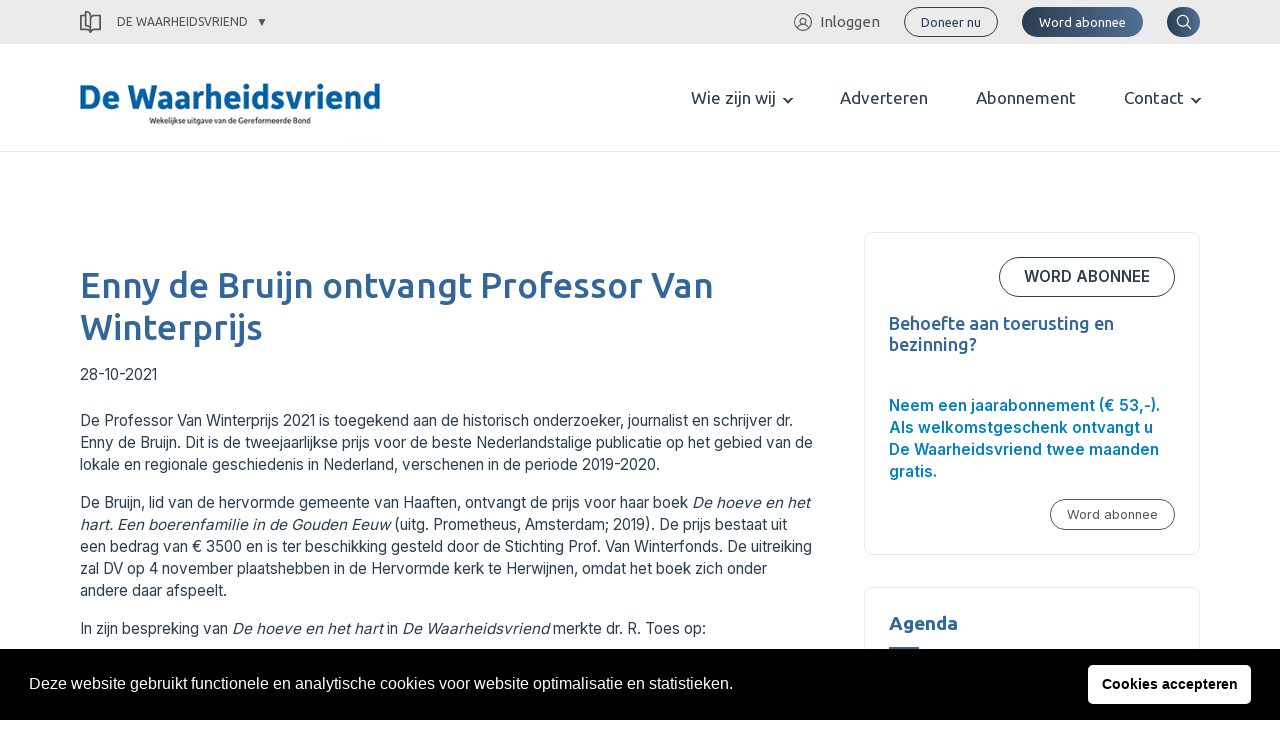

--- FILE ---
content_type: text/html; charset=UTF-8
request_url: https://gereformeerdebond.nl/de-waarheidsvriend/artikelen/enny-de-bruijn-ontvangt-professor-van-winterprijs/
body_size: 23534
content:
<meta name='robots' content='index, follow, max-image-preview:large, max-snippet:-1, max-video-preview:-1' />

	<!-- This site is optimized with the Yoast SEO plugin v22.5 - https://yoast.com/wordpress/plugins/seo/ -->
	<title>Enny de Bruijn ontvangt Professor Van Winterprijs - Gereformeerde Bond</title>
	<link rel="canonical" href="https://www.dewaarheidsvriend.nl/de-waarheidsvriend/artikelen/enny-de-bruijn-ontvangt-professor-van-winterprijs/" />
	<meta property="og:locale" content="nl_NL" />
	<meta property="og:type" content="article" />
	<meta property="og:title" content="Enny de Bruijn ontvangt Professor Van Winterprijs - Gereformeerde Bond" />
	<meta property="og:description" content="De Professor Van Winterprijs 2021 is toegekend aan de historisch onderzoeker, journalist en schrijver dr. Enny de Bruijn. Dit is de tweejaarlijkse prijs voor de beste Nederlandstalige publicatie op het gebied van de lokale en regionale geschiedenis in Nederland, verschenen in de periode 2019-2020. De Bruijn, lid van de hervormde gemeente van Haaften, ontvangt de &hellip; Continued" />
	<meta property="og:url" content="https://www.dewaarheidsvriend.nl/de-waarheidsvriend/artikelen/enny-de-bruijn-ontvangt-professor-van-winterprijs/" />
	<meta property="og:site_name" content="Gereformeerde Bond" />
	<meta property="article:modified_time" content="2023-06-10T00:00:06+00:00" />
	<meta name="twitter:card" content="summary_large_image" />
	<meta name="twitter:label1" content="Geschatte leestijd" />
	<meta name="twitter:data1" content="1 minuut" />
	<script type="application/ld+json" class="yoast-schema-graph">{"@context":"https://schema.org","@graph":[{"@type":"WebPage","@id":"https://www.dewaarheidsvriend.nl/de-waarheidsvriend/artikelen/enny-de-bruijn-ontvangt-professor-van-winterprijs/","url":"https://www.dewaarheidsvriend.nl/de-waarheidsvriend/artikelen/enny-de-bruijn-ontvangt-professor-van-winterprijs/","name":"Enny de Bruijn ontvangt Professor Van Winterprijs - Gereformeerde Bond","isPartOf":{"@id":"https://www.theologiareformata.nl/#website"},"datePublished":"2021-10-27T22:00:00+00:00","dateModified":"2023-06-10T00:00:06+00:00","breadcrumb":{"@id":"https://www.dewaarheidsvriend.nl/de-waarheidsvriend/artikelen/enny-de-bruijn-ontvangt-professor-van-winterprijs/#breadcrumb"},"inLanguage":"nl-NL","potentialAction":[{"@type":"ReadAction","target":["https://www.dewaarheidsvriend.nl/de-waarheidsvriend/artikelen/enny-de-bruijn-ontvangt-professor-van-winterprijs/"]}]},{"@type":"BreadcrumbList","@id":"https://www.dewaarheidsvriend.nl/de-waarheidsvriend/artikelen/enny-de-bruijn-ontvangt-professor-van-winterprijs/#breadcrumb","itemListElement":[{"@type":"ListItem","position":1,"name":"Home","item":"https://www.theologiareformata.nl/"},{"@type":"ListItem","position":2,"name":"Artikelen (WV)","item":"https://www.theologiareformata.nl/de-waarheidsvriend/artikelen/"},{"@type":"ListItem","position":3,"name":"Enny de Bruijn ontvangt Professor Van Winterprijs"}]},{"@type":"WebSite","@id":"https://www.theologiareformata.nl/#website","url":"https://www.theologiareformata.nl/","name":"Gereformeerde Bond","description":"","potentialAction":[{"@type":"SearchAction","target":{"@type":"EntryPoint","urlTemplate":"https://www.theologiareformata.nl/?s={search_term_string}"},"query-input":"required name=search_term_string"}],"inLanguage":"nl-NL"}]}</script>
	<!-- / Yoast SEO plugin. -->


		<!-- This site uses the Google Analytics by MonsterInsights plugin v8.26.0 - Using Analytics tracking - https://www.monsterinsights.com/ -->
							<script src="//www.googletagmanager.com/gtag/js?id=G-42MMSGNGJN"  data-cfasync="false" data-wpfc-render="false" type="text/javascript" async></script>
			<script data-cfasync="false" data-wpfc-render="false" type="text/javascript">
				var mi_version = '8.26.0';
				var mi_track_user = true;
				var mi_no_track_reason = '';
								var MonsterInsightsDefaultLocations = {"page_location":"https:\/\/gereformeerdebond.nl\/de-waarheidsvriend\/artikelen\/enny-de-bruijn-ontvangt-professor-van-winterprijs\/"};
				if ( typeof MonsterInsightsPrivacyGuardFilter === 'function' ) {
					var MonsterInsightsLocations = (typeof MonsterInsightsExcludeQuery === 'object') ? MonsterInsightsPrivacyGuardFilter( MonsterInsightsExcludeQuery ) : MonsterInsightsPrivacyGuardFilter( MonsterInsightsDefaultLocations );
				} else {
					var MonsterInsightsLocations = (typeof MonsterInsightsExcludeQuery === 'object') ? MonsterInsightsExcludeQuery : MonsterInsightsDefaultLocations;
				}

								var disableStrs = [
										'ga-disable-G-42MMSGNGJN',
									];

				/* Function to detect opted out users */
				function __gtagTrackerIsOptedOut() {
					for (var index = 0; index < disableStrs.length; index++) {
						if (document.cookie.indexOf(disableStrs[index] + '=true') > -1) {
							return true;
						}
					}

					return false;
				}

				/* Disable tracking if the opt-out cookie exists. */
				if (__gtagTrackerIsOptedOut()) {
					for (var index = 0; index < disableStrs.length; index++) {
						window[disableStrs[index]] = true;
					}
				}

				/* Opt-out function */
				function __gtagTrackerOptout() {
					for (var index = 0; index < disableStrs.length; index++) {
						document.cookie = disableStrs[index] + '=true; expires=Thu, 31 Dec 2099 23:59:59 UTC; path=/';
						window[disableStrs[index]] = true;
					}
				}

				if ('undefined' === typeof gaOptout) {
					function gaOptout() {
						__gtagTrackerOptout();
					}
				}
								window.dataLayer = window.dataLayer || [];

				window.MonsterInsightsDualTracker = {
					helpers: {},
					trackers: {},
				};
				if (mi_track_user) {
					function __gtagDataLayer() {
						dataLayer.push(arguments);
					}

					function __gtagTracker(type, name, parameters) {
						if (!parameters) {
							parameters = {};
						}

						if (parameters.send_to) {
							__gtagDataLayer.apply(null, arguments);
							return;
						}

						if (type === 'event') {
														parameters.send_to = monsterinsights_frontend.v4_id;
							var hookName = name;
							if (typeof parameters['event_category'] !== 'undefined') {
								hookName = parameters['event_category'] + ':' + name;
							}

							if (typeof MonsterInsightsDualTracker.trackers[hookName] !== 'undefined') {
								MonsterInsightsDualTracker.trackers[hookName](parameters);
							} else {
								__gtagDataLayer('event', name, parameters);
							}
							
						} else {
							__gtagDataLayer.apply(null, arguments);
						}
					}

					__gtagTracker('js', new Date());
					__gtagTracker('set', {
						'developer_id.dZGIzZG': true,
											});
					if ( MonsterInsightsLocations.page_location ) {
						__gtagTracker('set', MonsterInsightsLocations);
					}
										__gtagTracker('config', 'G-42MMSGNGJN', {"forceSSL":"true","link_attribution":"true"} );
															window.gtag = __gtagTracker;										(function () {
						/* https://developers.google.com/analytics/devguides/collection/analyticsjs/ */
						/* ga and __gaTracker compatibility shim. */
						var noopfn = function () {
							return null;
						};
						var newtracker = function () {
							return new Tracker();
						};
						var Tracker = function () {
							return null;
						};
						var p = Tracker.prototype;
						p.get = noopfn;
						p.set = noopfn;
						p.send = function () {
							var args = Array.prototype.slice.call(arguments);
							args.unshift('send');
							__gaTracker.apply(null, args);
						};
						var __gaTracker = function () {
							var len = arguments.length;
							if (len === 0) {
								return;
							}
							var f = arguments[len - 1];
							if (typeof f !== 'object' || f === null || typeof f.hitCallback !== 'function') {
								if ('send' === arguments[0]) {
									var hitConverted, hitObject = false, action;
									if ('event' === arguments[1]) {
										if ('undefined' !== typeof arguments[3]) {
											hitObject = {
												'eventAction': arguments[3],
												'eventCategory': arguments[2],
												'eventLabel': arguments[4],
												'value': arguments[5] ? arguments[5] : 1,
											}
										}
									}
									if ('pageview' === arguments[1]) {
										if ('undefined' !== typeof arguments[2]) {
											hitObject = {
												'eventAction': 'page_view',
												'page_path': arguments[2],
											}
										}
									}
									if (typeof arguments[2] === 'object') {
										hitObject = arguments[2];
									}
									if (typeof arguments[5] === 'object') {
										Object.assign(hitObject, arguments[5]);
									}
									if ('undefined' !== typeof arguments[1].hitType) {
										hitObject = arguments[1];
										if ('pageview' === hitObject.hitType) {
											hitObject.eventAction = 'page_view';
										}
									}
									if (hitObject) {
										action = 'timing' === arguments[1].hitType ? 'timing_complete' : hitObject.eventAction;
										hitConverted = mapArgs(hitObject);
										__gtagTracker('event', action, hitConverted);
									}
								}
								return;
							}

							function mapArgs(args) {
								var arg, hit = {};
								var gaMap = {
									'eventCategory': 'event_category',
									'eventAction': 'event_action',
									'eventLabel': 'event_label',
									'eventValue': 'event_value',
									'nonInteraction': 'non_interaction',
									'timingCategory': 'event_category',
									'timingVar': 'name',
									'timingValue': 'value',
									'timingLabel': 'event_label',
									'page': 'page_path',
									'location': 'page_location',
									'title': 'page_title',
									'referrer' : 'page_referrer',
								};
								for (arg in args) {
																		if (!(!args.hasOwnProperty(arg) || !gaMap.hasOwnProperty(arg))) {
										hit[gaMap[arg]] = args[arg];
									} else {
										hit[arg] = args[arg];
									}
								}
								return hit;
							}

							try {
								f.hitCallback();
							} catch (ex) {
							}
						};
						__gaTracker.create = newtracker;
						__gaTracker.getByName = newtracker;
						__gaTracker.getAll = function () {
							return [];
						};
						__gaTracker.remove = noopfn;
						__gaTracker.loaded = true;
						window['__gaTracker'] = __gaTracker;
					})();
									} else {
										console.log("");
					(function () {
						function __gtagTracker() {
							return null;
						}

						window['__gtagTracker'] = __gtagTracker;
						window['gtag'] = __gtagTracker;
					})();
									}
			</script>
				<!-- / Google Analytics by MonsterInsights -->
		<!-- gereformeerdebond.nl is managing ads with Advanced Ads 1.52.4 --><script id="geref-ready">
			window.advanced_ads_ready=function(e,a){a=a||"complete";var d=function(e){return"interactive"===a?"loading"!==e:"complete"===e};d(document.readyState)?e():document.addEventListener("readystatechange",(function(a){d(a.target.readyState)&&e()}),{once:"interactive"===a})},window.advanced_ads_ready_queue=window.advanced_ads_ready_queue||[];		</script>
		<style id='wp-img-auto-sizes-contain-inline-css' type='text/css'>
img:is([sizes=auto i],[sizes^="auto," i]){contain-intrinsic-size:3000px 1500px}
/*# sourceURL=wp-img-auto-sizes-contain-inline-css */
</style>
<style id='wp-emoji-styles-inline-css' type='text/css'>

	img.wp-smiley, img.emoji {
		display: inline !important;
		border: none !important;
		box-shadow: none !important;
		height: 1em !important;
		width: 1em !important;
		margin: 0 0.07em !important;
		vertical-align: -0.1em !important;
		background: none !important;
		padding: 0 !important;
	}
/*# sourceURL=wp-emoji-styles-inline-css */
</style>
<link rel='stylesheet' id='app_service_email-css' href='/wp-content/plugins/app_service_email/public/css/app_service_email-public.css?ver=1.0.0' type='text/css' media='all' />
<link rel='stylesheet' id='reactpress-css' href='/wp-content/plugins/reactpress/public/css/reactpress-public.css?ver=3.3.0' type='text/css' media='all' />
<link rel='stylesheet' id='nsc_bar_nice-cookie-consent-css' href='/wp-content/plugins/beautiful-and-responsive-cookie-consent/public/cookieNSCconsent.min.css?ver=4.0.1' type='text/css' media='all' />
<link rel='stylesheet' id='sage/main.css-css' href='/wp-content/themes/gereformeerde-bond/dist/styles/main.css' type='text/css' media='all' />
<script type="text/javascript" src="/wp-content/plugins/google-analytics-for-wordpress/assets/js/frontend-gtag.min.js?ver=8.26.0" id="monsterinsights-frontend-script-js"></script>
<script data-cfasync="false" data-wpfc-render="false" type="text/javascript" id='monsterinsights-frontend-script-js-extra'>/* <![CDATA[ */
var monsterinsights_frontend = {"js_events_tracking":"true","download_extensions":"doc,pdf,ppt,zip,xls,docx,pptx,xlsx","inbound_paths":"[]","home_url":"https:\/\/gereformeerdebond.nl","hash_tracking":"false","v4_id":"G-42MMSGNGJN"};/* ]]> */
</script>
<script type="text/javascript" src="https://gereformeerdebond.nl/wp-includes/js/jquery/jquery.min.js?ver=3.7.1" id="jquery-core-js"></script>
<script type="text/javascript" src="https://gereformeerdebond.nl/wp-includes/js/jquery/jquery-migrate.min.js?ver=3.4.1" id="jquery-migrate-js"></script>
<script type="text/javascript" src="/wp-content/plugins/app_service_email/public/js/app_service_email-public.js?ver=1.0.0" id="app_service_email-js"></script>
<script type="text/javascript" id="advanced-ads-advanced-js-js-extra">
/* <![CDATA[ */
var advads_options = {"blog_id":"1","privacy":{"enabled":false,"state":"not_needed"}};
//# sourceURL=advanced-ads-advanced-js-js-extra
/* ]]> */
</script>
<script type="text/javascript" src="/wp-content/plugins/advanced-ads/public/assets/js/advanced.min.js?ver=1.52.4" id="advanced-ads-advanced-js-js"></script>
<script type="text/javascript" src="/wp-content/plugins/reactpress/public/js/reactpress-public.js?ver=3.3.0" id="reactpress-js"></script>
<link rel="https://api.w.org/" href="https://gereformeerdebond.nl/wp-json/" /><link rel="alternate" title="JSON" type="application/json" href="https://gereformeerdebond.nl/wp-json/wp/v2/wv-articles/11256" /><link rel="EditURI" type="application/rsd+xml" title="RSD" href="https://gereformeerdebond.nl/xmlrpc.php?rsd" />
<meta name="generator" content="WordPress 6.9" />
<link rel='shortlink' href='https://gereformeerdebond.nl/?p=11256' />
<script type="text/javascript">
		var advadsCfpQueue = [];
		var advadsCfpAd = function( adID ){
			if ( 'undefined' == typeof advadsProCfp ) { advadsCfpQueue.push( adID ) } else { advadsProCfp.addElement( adID ) }
		};
		</script>
		<style type="text/css">.recentcomments a{display:inline !important;padding:0 !important;margin:0 !important;}</style><!doctype html>
<html lang="nl-NL">
  <head> <script type="text/javascript">
/* <![CDATA[ */
 var gform;gform||(document.addEventListener("gform_main_scripts_loaded",function(){gform.scriptsLoaded=!0}),window.addEventListener("DOMContentLoaded",function(){gform.domLoaded=!0}),gform={domLoaded:!1,scriptsLoaded:!1,initializeOnLoaded:function(o){gform.domLoaded&&gform.scriptsLoaded?o():!gform.domLoaded&&gform.scriptsLoaded?window.addEventListener("DOMContentLoaded",o):document.addEventListener("gform_main_scripts_loaded",o)},hooks:{action:{},filter:{}},addAction:function(o,n,r,t){gform.addHook("action",o,n,r,t)},addFilter:function(o,n,r,t){gform.addHook("filter",o,n,r,t)},doAction:function(o){gform.doHook("action",o,arguments)},applyFilters:function(o){return gform.doHook("filter",o,arguments)},removeAction:function(o,n){gform.removeHook("action",o,n)},removeFilter:function(o,n,r){gform.removeHook("filter",o,n,r)},addHook:function(o,n,r,t,i){null==gform.hooks[o][n]&&(gform.hooks[o][n]=[]);var e=gform.hooks[o][n];null==i&&(i=n+"_"+e.length),gform.hooks[o][n].push({tag:i,callable:r,priority:t=null==t?10:t})},doHook:function(n,o,r){var t;if(r=Array.prototype.slice.call(r,1),null!=gform.hooks[n][o]&&((o=gform.hooks[n][o]).sort(function(o,n){return o.priority-n.priority}),o.forEach(function(o){"function"!=typeof(t=o.callable)&&(t=window[t]),"action"==n?t.apply(null,r):r[0]=t.apply(null,r)})),"filter"==n)return r[0]},removeHook:function(o,n,t,i){var r;null!=gform.hooks[o][n]&&(r=(r=gform.hooks[o][n]).filter(function(o,n,r){return!!(null!=i&&i!=o.tag||null!=t&&t!=o.priority)}),gform.hooks[o][n]=r)}}); 
/* ]]> */
</script>

  <meta charset="utf-8">
  <meta http-equiv="x-ua-compatible" content="ie=edge">
  <meta name="viewport" content="width=device-width, initial-scale=1, shrink-to-fit=no">
  <link rel="apple-touch-icon" sizes="180x180" href="/app/themes/gereformeerde-bond/resources/assets/images/favicon/apple-touch-icon.png">
  <link rel="icon" type="image/png" sizes="32x32" href="/app/themes/gereformeerde-bond/resources/assets/images/favicon/favicon-32x32.png">
  <link rel="icon" type="image/png" sizes="16x16" href="/app/themes/gereformeerde-bond/resources/assets/images/favicon/favicon-16x16.png">
  <link rel="manifest" href="/app/themes/gereformeerde-bond/resources/assets/images/favicon/site.webmanifest">
  <link rel="mask-icon" href="/app/themes/gereformeerde-bond/resources/assets/images/favicon/safari-pinned-tab.svg" color="#2a80b9">
  <link rel="shortcut icon" href="/app/themes/gereformeerde-bond/resources/assets/images/favicon/favicon.ico">
  <meta name="msapplication-TileColor" content="#da532c">
  <meta name="msapplication-config" content="/app/themes/gereformeerde-bond/resources/assets/images/favicon/browserconfig.xml">
  <meta name="theme-color" content="#ffffff">

  
    <link rel="preconnect" href="https://fonts.gstatic.com">
  <link href="https://fonts.googleapis.com/css2?family=Inter:wght@300;400;600&family=Ubuntu:wght@400;500;700&display=swap" rel="stylesheet">
  <link href="https://cdnjs.cloudflare.com/ajax/libs/flexslider/2.7.2/flexslider.min.css" rel="stylesheet">
  
  		<style type="text/css" id="wp-custom-css">
			body .ginput_container_list table.gfield_list tbody tr td.gfield_list_icons img {
    background-color: transparent !important;
    background-position: 0 0;
    background-size: 16px 16px !important;
    background-repeat: no-repeat;
    border: none !important;
    width: 16px !important;
    height: 16px !important;
    opacity: 0.5;
    transition: opacity .5s ease-out;
    -moz-transition: opacity .5s ease-out;
    -webkit-transition: opacity .5s ease-out;
    -o-transition: opacity .5s ease-out;
}

@media print {
	body,
	header,
	main,
	.container,
	[role="document"] {
		position: relative !important;
		padding: 0 !important;
		margin: 0 !important;
	}
	.c-topbar,
  .c-page-header,
	.c-newsletter,
	.c-footer {
    display: none !important;
  }
	.o-pastors-posts .row {
	display: block;
	columns: 8cm 2;
  padding: 2rem;
  }
  .o-pastors-posts .row > div {
	  position: relative;
	  page-break-inside:avoid;
	  break-inside:avoid;
	  width: 100%;
    max-width: 100%;
  }
	.c-pastor-preview {
/*     min-height: 8cm; */
	}
	.c-header {
		display: block!important;
	  position: relative;
/* 	  page-break-inside:avoid;
	  break-inside:avoid; */
		page-break-after: always;
  }
	.c-header nav {
/* 		display: block; */
		justify-content: center!important;
	}
	.theme-gb .c-header .header__logo svg
	{
		height: auto!important;
		width: 7cm!important;
		max-height: none!important;
		max-width: none!important;
		overflow: visible!important;
		display: block!important;
		vertical-align: top!important;
	}
	.theme-gb .c-header .header__logo {
	  margin-top: 7cm;
		text-decoration: none;
	}
	.theme-gb .c-header .header__logo:after {
     content: "Adresboekje";
		 padding-top: 20px;
		 font-family: Ubuntu,sans-serif;
     font-size: 40px;
		 display: block;
  }
	.header__nav,
	.header__login,
	.header__search,
	.c-button,
	.menu-toggler {
		display: none;
	}
	@page  
{ 
    size: A4;   /* auto is the initial value */ 

    /* this affects the margin in the printer settings */ 
    margin: 20mm 10mm 10mm 10mm;  
} 
}

.flipbook-overflow-hidden {
	overflow: hidden;
}

.flipbook-overlay {
	top: 0 !important;
	right: 0 !important;
	bottom: 0 !important;
	left: 0 !important;
}

.uitgaven-menu-item {
	display: none;
}

.logged-in .uitgaven-menu-item { 
	display: block;
}

@media (max-width: 767px) {
  .theme-wv .c-header .header__login {
	  margin-left: 1rem;
  }
	.theme-wv .c-header .header__logo img {
		height: 22px;
	}
}

.gform_validation_container {
	display: none;
}

#field_20_49 .gfield_required_asterisk {
	display:none;
}

.gform_required_legend {
	display: none;
}

.theme-gb .gform_wrapper form li.custom-radio-group input[type="radio"] + label {
    margin: 0;
    padding: 0.5rem 1rem;
    height: 36px;
    width: 100%;
    font-weight: 600;
    text-align: center;
}

.theme-wv .c-article-preview-homepage .article-preview-homepage__image--cover img {
    height: auto;
}

.flex-control-nav.flex-control-paging {
	display: none;
}

@media (min-width: 1200px) {
    .theme-gb .c-header .header__logo svg, .theme-gb .c-header .header__logo img {
        height: 103px !important;
        /* height: auto; */
        max-height: 103px;
        max-width: 300px;
    }
}		</style>
		
  
    <script src="https://cdnjs.cloudflare.com/ajax/libs/flexslider/2.7.2/jquery.flexslider.min.js"></script>
  </head>
  <body class="wp-singular wv-article-template-default single single-wv-article postid-11256 wp-theme-gereformeerde-bondresources podd-class-bot theme-wv enny-de-bruijn-ontvangt-professor-van-winterprijs app-data index-data singular-data single-data single-wv-article-data single-wv-article-enny-de-bruijn-ontvangt-professor-van-winterprijs-data aa-prefix-geref-">
          <div class="c-topbar">
  <div class="container">
    <div class="sub-switch">
      <a class="sub-switch--active" href="#"><svg xmlns="http://www.w3.org/2000/svg" viewBox="0 0 43.6 47.6"><g id="Layer_2" data-name="Layer 2"><g id="Layer_1-2" data-name="Layer 1"><path d="M43.6,9.8A1.79,1.79,0,0,0,41.8,8h-12A9.6,9.6,0,0,0,24,9.9l-.4.3V9.8A9.82,9.82,0,0,0,13.8,0h-2A1.79,1.79,0,0,0,10,1.8V8H1.8A1.79,1.79,0,0,0,0,9.8v30a1.79,1.79,0,0,0,1.8,1.8h12a6.3,6.3,0,0,1,6,4.7,1.71,1.71,0,0,0,1.7,1.3h.6a1.71,1.71,0,0,0,1.7-1.3,6.39,6.39,0,0,1,6-4.7h12a1.79,1.79,0,0,0,1.8-1.8ZM20,40.3l-.4-.3a9.39,9.39,0,0,0-5.8-1.9H3.6V11.6h6.5V31.8a1.79,1.79,0,0,0,1.8,1.8h2a6.23,6.23,0,0,1,6.2,6.2v.5Zm0-8-.4-.3a9.39,9.39,0,0,0-5.8-1.9h-.2V3.6h.2A6.23,6.23,0,0,1,20,9.8ZM40,38H29.8A9.6,9.6,0,0,0,24,39.9l-.4.3V17.8a6.23,6.23,0,0,1,6.2-6.2H40Z"/></g></g></svg>
 De Waarheidsvriend</a>
      <div class="sub-switch--content">
        <ul>
                  <li class="gb">
            <a href="https://gereformeerdebond.nl" title="Snel naar de Gereformeerde Bond">
              <svg xmlns="http://www.w3.org/2000/svg" viewBox="0 0 18.29 23.25"><g id="Layer_2" data-name="Layer 2"><g id="Layer_1-2" data-name="Layer 1"><path d="M2,.12a1.94,1.94,0,0,0-1.91,2v.5h0v18.6a1.93,1.93,0,0,0,2,1.9h15.6a.44.44,0,0,0,.4-.59c0-.2-.3-.41-.5-.41h0c-.6,0-1-.3-1-.9v-.1a1,1,0,0,1,1-1A.67.67,0,0,0,18,20h0c.1-.1.2-.31.1-.41V.62a.48.48,0,0,0-.5-.5H2Zm0,1h1.1v18h-1a1.63,1.63,0,0,0-1,.31V8.23h0v-6C1.13,1.53,1.53,1.12,2,1.12Zm2.1,0h13v1.5h0v16.5h-13Zm5.5,2a.47.47,0,0,0-.5.5v2.5H6.63a.47.47,0,0,0-.5.5v2a.47.47,0,0,0,.5.5h2.5v7.5a.47.47,0,0,0,.5.5h2a.47.47,0,0,0,.5-.5V9.12h2.5a.47.47,0,0,0,.5-.5v-2a.48.48,0,0,0-.5-.5h-2.5V3.62a.48.48,0,0,0-.5-.5Zm.5,1h1v2.5a.47.47,0,0,0,.5.5h2.5v1h-2.5a.47.47,0,0,0-.5.5v7.5h-1V8.62a.48.48,0,0,0-.5-.5H7.13v-1h2.5a.47.47,0,0,0,.5-.5Zm-8,16H15.92a1.7,1.7,0,0,0-.29,1v.1a2.86,2.86,0,0,0,.2.9H2.13a.92.92,0,0,1-1-.9h0A1,1,0,0,1,2.13,20.12Z" /></g></g></svg>
              Gereformeerde Bond
            </a>
             <hr/>           </li>
                  <li class="wv">
            <a href="https://gereformeerdebond.nl/de-waarheidsvriend/" title="Snel naar de De Waarheidsvriend">
              <svg xmlns="http://www.w3.org/2000/svg" viewBox="0 0 43.6 47.6"><g id="Layer_2" data-name="Layer 2"><g id="Layer_1-2" data-name="Layer 1"><path d="M43.6,9.8A1.79,1.79,0,0,0,41.8,8h-12A9.6,9.6,0,0,0,24,9.9l-.4.3V9.8A9.82,9.82,0,0,0,13.8,0h-2A1.79,1.79,0,0,0,10,1.8V8H1.8A1.79,1.79,0,0,0,0,9.8v30a1.79,1.79,0,0,0,1.8,1.8h12a6.3,6.3,0,0,1,6,4.7,1.71,1.71,0,0,0,1.7,1.3h.6a1.71,1.71,0,0,0,1.7-1.3,6.39,6.39,0,0,1,6-4.7h12a1.79,1.79,0,0,0,1.8-1.8ZM20,40.3l-.4-.3a9.39,9.39,0,0,0-5.8-1.9H3.6V11.6h6.5V31.8a1.79,1.79,0,0,0,1.8,1.8h2a6.23,6.23,0,0,1,6.2,6.2v.5Zm0-8-.4-.3a9.39,9.39,0,0,0-5.8-1.9h-.2V3.6h.2A6.23,6.23,0,0,1,20,9.8ZM40,38H29.8A9.6,9.6,0,0,0,24,39.9l-.4.3V17.8a6.23,6.23,0,0,1,6.2-6.2H40Z"/></g></g></svg>
              De Waarheidsvriend
            </a>
             <hr/>           </li>
                  <li class="tr">
            <a href="https://gereformeerdebond.nl/theologia-reformata/" title="Snel naar de Theologia Reformata">
              <svg xmlns="http://www.w3.org/2000/svg" viewBox="0 0 48.79 39.6"><g id="Layer_2" data-name="Layer 2"><g id="Layer_1-2" data-name="Layer 1"><path d="M48.51,36.74l-4.12-4.12-.79-.79h0v-.37a8.52,8.52,0,0,0,0-8.82V1.8A1.79,1.79,0,0,0,41.82,0h-15C23.6,0,22,3.2,22,3.2S21.26,0,16.6,0H1.8A1.79,1.79,0,0,0,0,1.78v30a1.79,1.79,0,0,0,1.78,1.8h12a6.29,6.29,0,0,1,6,4.7,1.71,1.71,0,0,0,1.7,1.3h.6a1.71,1.71,0,0,0,1.7-1.3,6.38,6.38,0,0,1,6-4.7h.9a8.58,8.58,0,0,0,10.18.67s.75.74.94.92l4.11,4.12a1,1,0,0,0,1.4,0l1.17-1.17A1,1,0,0,0,48.51,36.74ZM20.1,9.39V32.3H20l-.4-.3a9.41,9.41,0,0,0-5.8-1.9H3.6V3.6H13.83C20.67,3.6,20.1,9.39,20.1,9.39ZM35.29,32.23l-.2,0a5.75,5.75,0,0,1-.86-.27l-.14-.06a6.85,6.85,0,0,1-.71-.39l-.13-.08a6.13,6.13,0,0,1-.68-.56l-.14-.14a6.33,6.33,0,0,1-.57-.69h0A5.28,5.28,0,0,1,40,23.33h0A5.45,5.45,0,0,1,41.12,25c0,.05,0,.1,0,.14a4.81,4.81,0,0,1,.26.84A5.37,5.37,0,0,1,41.53,27a5.29,5.29,0,0,1-5.29,5.29A4.94,4.94,0,0,1,35.29,32.23ZM24,31.9l-.4.3V9.8a6.23,6.23,0,0,1,6.2-6.2H40V19.33a8.49,8.49,0,0,0-3.76-.88,8.57,8.57,0,0,0-8,11.67A9.57,9.57,0,0,0,24,31.9Z"/></g></g></svg>
              Theologia Reformata
            </a>
             <hr/>           </li>
                  <li class="cgc">
            <a href="https://gereformeerdebond.nl/cornelis-graafland-centrum/" title="Snel naar de Cornelis Graafland Centrum">
              <svg xmlns="http://www.w3.org/2000/svg" viewBox="0 0 796.2 702"><g id="Layer_2" data-name="Layer 2"><g id="Layer_1-2" data-name="Layer 1"><path d="M771.3,568.7v86.4c34.1,0,31.6,46.9,1.6,46.9H529.4c-44,0-89.1-36.6-89.1-80.3V293.9c3.6-56.7,28.2-91.2,89.1-91.2H772.8a23.43,23.43,0,0,1,23.4,23.4V545.2C796.3,559.5,785,568.7,771.3,568.7ZM203.5,213.4a23.4,23.4,0,0,1,0-46.8H311a23.4,23.4,0,0,1,0,46.8Zm0-79.4a23.4,23.4,0,0,1,0-46.8H311a23.4,23.4,0,0,1,0,46.8Zm372,289.4a23.4,23.4,0,0,1,0-46.8H749.4V344.1H575.5a23.4,23.4,0,1,1,0-46.8H749.4V249.7h-220c-29.9,0-42.8,14.5-42.2,44.3V531.4c11.9-6,25.9-9.5,42.2-9.5h220V423.5l-173.9-.1ZM0,621.7V293.9c3.1-48.8,21.5-84.7,74.4-90.4V91.2C78.1,34.5,102.6,0,163.5,0H406.9a23.43,23.43,0,0,1,23.4,23.4V342.5a23.43,23.43,0,0,1-23.4,23.4v86.4c30.8,0,30.8,46.9,0,46.9h-51v46a23.43,23.43,0,0,1-23.4,23.4L330.9,655c33.9,0,31.6,46.9,1.6,46.9H89.1c-44,0-89.1-35.8-89.1-80.2ZM74.4,250.8c-22.8,4.5-26.4,21.7-27.6,42.5V531.2c11.9-6,25.9-9.5,42.2-9.5H309V499.1H163.5c-43.9,0-89.1-36.6-89.1-80.3v-168ZM89.1,655.1h195V568.7H89.1c-20.4,0-33.3,10.8-38.8,24.5-11.3,28.2,4.1,61.9,38.8,61.9ZM358.5,365.9h-195c-57.2,0-56.2,86.4,0,86.4h195ZM121.3,91.2V328.6c11.9-6,25.9-9.5,42.2-9.5h220V46.8h-220c-29.9,0-42.7,14.5-42.2,44.4ZM724.4,655.1V568.7h-195c-57.2,0-56.2,86.4,0,86.4Z"/></g></g></svg>
              Cornelis Graafland Centrum
            </a>
                      </li>
                </ul>
      </div>
    </div>
    <nav class="menu-secondary">
            <ul id="menu-secondary">
        <li><a href="/inloggen/" title="Ga naar inloggen"><svg xmlns="http://www.w3.org/2000/svg" viewBox="0 0 61.8 61.8"><g id="Layer_2" data-name="Layer 2"><g id="Layer_1-2" data-name="Layer 1"><path d="M51.5,48.4A25.17,25.17,0,0,0,38.2,38.1a12.1,12.1,0,1,0-14.8,0A24.23,24.23,0,0,0,10.1,48.4,27,27,0,0,1,30.7,3.8,27.29,27.29,0,0,1,58,30.9a27,27,0,0,1-6.5,17.5M22.6,28.6a8.3,8.3,0,1,1,8.3,8.3,8.28,8.28,0,0,1-8.3-8.3M30.9,58a26.87,26.87,0,0,1-18-6.9c0-.1.1-.1.2-.2a20.63,20.63,0,0,1,35.6,0c0,.1.1.1.2.2a26.87,26.87,0,0,1-18,6.9m0-58A30.9,30.9,0,1,0,61.8,30.9,30.86,30.86,0,0,0,30.9,0"></path></g></g></svg>Inloggen</a></li>
      </ul>
                              <div class="c-button button--primary button--small button--outline">
        <a href="https://gereformeerdebond.nl/gift-geven/" title="Doneer nu">Doneer nu</a>
    </div>
                  <div class="c-button button--primary button--small">
        <a href="https://gereformeerdebond.nl/de-waarheidsvriend/abonnement/" title="Word abonnee">Word abonnee</a>
    </div>
                    <div class="c-button button--primary button--search">
        <button class="search"><svg xmlns="http://www.w3.org/2000/svg"  viewBox="0 0 30 30"><path d="M 13 3 C 7.4889971 3 3 7.4889971 3 13 C 3 18.511003 7.4889971 23 13 23 C 15.396508 23 17.597385 22.148986 19.322266 20.736328 L 25.292969 26.707031 A 1.0001 1.0001 0 1 0 26.707031 25.292969 L 20.736328 19.322266 C 22.148986 17.597385 23 15.396508 23 13 C 23 7.4889971 18.511003 3 13 3 z M 13 5 C 17.430123 5 21 8.5698774 21 13 C 21 17.430123 17.430123 21 13 21 C 8.5698774 21 5 17.430123 5 13 C 5 8.5698774 8.5698774 5 13 5 z"/></svg>
</button>
      </div>

    </nav>
  </div>
</div>
<div class="search-popup">
  <button type="button" class="btn-close" aria-label="Close"><span></span><span></span><span></span></button>
  <div class="search-content">
    <h2>Waar bent u naar op zoek?</h2>
    <form role="search" method="get" class="c-search-form" action="https://gereformeerdebond.nl/">
  <span class="screen-reader-text">Zoeken naar:</span>
  <input type="hidden" name="t" value="WV">
  <input type="search" class="search-field" placeholder="Type om te zoeken" value="" name="s" aria-label="Zoeken" />
  <div class="c-button button--primary">
    <button type="submit" class="search-button" value="Zoeken"><svg xmlns="http://www.w3.org/2000/svg"  viewBox="0 0 30 30"><path d="M 13 3 C 7.4889971 3 3 7.4889971 3 13 C 3 18.511003 7.4889971 23 13 23 C 15.396508 23 17.597385 22.148986 19.322266 20.736328 L 25.292969 26.707031 A 1.0001 1.0001 0 1 0 26.707031 25.292969 L 20.736328 19.322266 C 22.148986 17.597385 23 15.396508 23 13 C 23 7.4889971 18.511003 3 13 3 z M 13 5 C 17.430123 5 21 8.5698774 21 13 C 21 17.430123 17.430123 21 13 21 C 8.5698774 21 5 17.430123 5 13 C 5 8.5698774 8.5698774 5 13 5 z"/></svg>
</button>
  </div>
</form>
  </div>
</div>
  <header class="c-header">
  <div class="container">
    <nav>
      <a class="header__logo" href="https://gereformeerdebond.nl/de-waarheidsvriend/" title="De Waarheidsvriend">
        <img src="/wp-content/themes/gereformeerde-bond/dist/images/logo-wv.png">
      </a>
                        <div class="c-button button--primary button--small button--outline d-none d-sm-block d-xl-none">
        <a href="https://gereformeerdebond.nl/gift-geven/" title="Doneer nu">Doneer nu</a>
    </div>
                  <div class="c-button button--primary button--small">
        <a href="https://gereformeerdebond.nl/de-waarheidsvriend/abonnement/" title="Word abonnee">Word abonnee</a>
    </div>
                    <div class="header__login"><a href="/inloggen/" title="Ga naar inloggen"><svg xmlns="http://www.w3.org/2000/svg" viewBox="0 0 61.8 61.8"><g id="Layer_2" data-name="Layer 2"><g id="Layer_1-2" data-name="Layer 1"><path d="M51.5,48.4A25.17,25.17,0,0,0,38.2,38.1a12.1,12.1,0,1,0-14.8,0A24.23,24.23,0,0,0,10.1,48.4,27,27,0,0,1,30.7,3.8,27.29,27.29,0,0,1,58,30.9a27,27,0,0,1-6.5,17.5M22.6,28.6a8.3,8.3,0,1,1,8.3,8.3,8.28,8.28,0,0,1-8.3-8.3M30.9,58a26.87,26.87,0,0,1-18-6.9c0-.1.1-.1.2-.2a20.63,20.63,0,0,1,35.6,0c0,.1.1.1.2.2a26.87,26.87,0,0,1-18,6.9m0-58A30.9,30.9,0,1,0,61.8,30.9,30.86,30.86,0,0,0,30.9,0"></path></g></g></svg>Inloggen</a></div>
      <div class="header__search"><button class="search"><svg xmlns="http://www.w3.org/2000/svg"  viewBox="0 0 30 30"><path d="M 13 3 C 7.4889971 3 3 7.4889971 3 13 C 3 18.511003 7.4889971 23 13 23 C 15.396508 23 17.597385 22.148986 19.322266 20.736328 L 25.292969 26.707031 A 1.0001 1.0001 0 1 0 26.707031 25.292969 L 20.736328 19.322266 C 22.148986 17.597385 23 15.396508 23 13 C 23 7.4889971 18.511003 3 13 3 z M 13 5 C 17.430123 5 21 8.5698774 21 13 C 21 17.430123 17.430123 21 13 21 C 8.5698774 21 5 17.430123 5 13 C 5 8.5698774 8.5698774 5 13 5 z"/></svg>
</button></div>
      <div class="menu-toggler">
        <div id="nav-icon">
          <span></span>
          <span></span>
          <span></span>
          <span></span>
        </div>
      </div>
      <div class="header__nav"><ul id="menu-primary" class="menu"><li id="menu-item-8626" class="uitgaven-menu-item d-xl-none menu-item menu-item-type-custom menu-item-object-custom menu-item-8626"><a href="https://gereformeerdebond.nl/uitgaven/">Waarheidsvriend digitaal</a></li>
<li id="menu-item-1008" class="menu-item menu-item-type-post_type menu-item-object-wv-page menu-item-has-children menu-item-1008"><a href="https://gereformeerdebond.nl/de-waarheidsvriend/de-waarheidsvriend/">Wie zijn wij</a>
<ul class="sub-menu">
	<li id="menu-item-1011" class="menu-item menu-item-type-post_type menu-item-object-wv-page menu-item-1011"><a href="https://gereformeerdebond.nl/de-waarheidsvriend/de-waarheidsvriend/gereformeerde-bond/">Gereformeerde Bond</a></li>
	<li id="menu-item-1023" class="menu-item menu-item-type-post_type menu-item-object-wv-page menu-item-1023"><a href="https://gereformeerdebond.nl/de-waarheidsvriend/de-waarheidsvriend/geschiedenis/">Geschiedenis</a></li>
	<li id="menu-item-1020" class="menu-item menu-item-type-post_type menu-item-object-wv-page menu-item-1020"><a href="https://gereformeerdebond.nl/de-waarheidsvriend/de-waarheidsvriend/redactie/">Redactie</a></li>
	<li id="menu-item-1024" class="menu-item menu-item-type-post_type menu-item-object-wv-page menu-item-1024"><a href="https://gereformeerdebond.nl/de-waarheidsvriend/de-waarheidsvriend/">De Waarheidsvriend</a></li>
</ul>
</li>
<li id="menu-item-1002" class="menu-item menu-item-type-post_type menu-item-object-wv-page menu-item-1002"><a href="https://gereformeerdebond.nl/de-waarheidsvriend/adverteren/">Adverteren</a></li>
<li id="menu-item-8794" class="menu-item menu-item-type-post_type menu-item-object-wv-page menu-item-8794"><a href="https://gereformeerdebond.nl/de-waarheidsvriend/abonnement/">Abonnement</a></li>
<li id="menu-item-1005" class="menu-item menu-item-type-post_type menu-item-object-wv-page menu-item-has-children menu-item-1005"><a href="https://gereformeerdebond.nl/de-waarheidsvriend/contact/">Contact</a>
<ul class="sub-menu">
	<li id="menu-item-1014" class="menu-item menu-item-type-post_type menu-item-object-wv-page menu-item-1014"><a href="https://gereformeerdebond.nl/de-waarheidsvriend/contact/mijn-waarheidsvriend/">Mijn Waarheidsvriend</a></li>
	<li id="menu-item-1003" class="menu-item menu-item-type-post_type menu-item-object-wv-page menu-item-1003"><a href="https://gereformeerdebond.nl/de-waarheidsvriend/contact/bericht-voor-redactie/">Bericht voor redactie</a></li>
</ul>
</li>
</ul></div>
    </nav>
  </div>
</header>
  <div role="document">
    <main class="main">
      <article>
        <div class="container">
          <div class="row justify-content-center">
            <div class="col-lg-8 col-xxl-6">
                  <div class="o-article-single">
    <section>
              <h3 class="article-single__type"></h3>
        <h3></h3>
        <h1>Enny de Bruijn ontvangt Professor Van Winterprijs</h1>
            <div class="c-author c-author--small">
  <div class="author__wrapper">
        <div class="author__content">
                  <div><span>28-10-2021</div>
    </div>
  </div>
</div>
      <p class="lead"></p>
      <p><p>De Professor Van Winterprijs 2021 is toegekend aan de historisch onderzoeker, journalist en schrijver dr. Enny de Bruijn. Dit is de tweejaarlijkse prijs voor de beste Nederlandstalige publicatie op het gebied van de lokale en regionale geschiedenis in Nederland, verschenen in de periode 2019-2020.</p>
<p>De Bruijn, lid van de hervormde gemeente van Haaften, ontvangt de prijs voor haar boek <em class="italic">De hoeve en het hart. Een boerenfamilie in de Gouden Eeuw</em> (uitg. Prometheus, Amsterdam; 2019). De prijs bestaat uit een bedrag van € 3500 en is ter beschikking gesteld door de Stichting Prof. Van Winterfonds. De uitreiking zal DV op 4 november plaatshebben in de Hervormde kerk te Herwijnen, omdat het boek zich onder andere daar afspeelt.</p>
<p>In zijn bespreking van <em class="italic">De hoeve en het hart</em> in <em class="italic">De Waarheidsvriend</em> merkte dr. R. Toes op:</p>
<p>‘Het vereist historische kennis en vooral gevoel voor historische sensatie om een dergelijk werk te schrijven.’</p>
<p>De jury, samengesteld onder auspiciën van het Huygens Instituut voor Nederlandse Geschiedenis, bestond uit prof. dr. Hanno Brand, dr. Sophie Elpers, prof. dr. Renger de Bruin, prof. dr. Elise van Nederveen Meerkerk en dr. Joost Rosendaal.</p></p>
</p>
        </section>
    <footer>
            <div class="c-social social--page">
  <div class="social__title">Deel dit artikel: </div>
  <div class="social__icons">
    <ul>
      <li><a target="_blank" href="https://www.facebook.com/sharer.php?u=https%3A%2F%2Fgereformeerdebond.nl%2Fde-waarheidsvriend%2Fartikelen%2Fenny-de-bruijn-ontvangt-professor-van-winterprijs%2F"><svg aria-hidden="true" focusable="false" data-prefix="fab" data-icon="facebook-square" class="svg-inline--fa fa-facebook-square fa-w-14" role="img" xmlns="http://www.w3.org/2000/svg" viewBox="0 0 448 512"><path fill="currentColor" d="M400 32H48A48 48 0 0 0 0 80v352a48 48 0 0 0 48 48h137.25V327.69h-63V256h63v-54.64c0-62.15 37-96.48 93.67-96.48 27.14 0 55.52 4.84 55.52 4.84v61h-31.27c-30.81 0-40.42 19.12-40.42 38.73V256h68.78l-11 71.69h-57.78V480H400a48 48 0 0 0 48-48V80a48 48 0 0 0-48-48z"></path></svg></a></li>
      <li><a target="_blank" href="https://twitter.com/share?url=https%3A%2F%2Fgereformeerdebond.nl%2Fde-waarheidsvriend%2Fartikelen%2Fenny-de-bruijn-ontvangt-professor-van-winterprijs%2F"><svg aria-hidden="true" focusable="false" data-prefix="fab" data-icon="twitter" class="svg-inline--fa fa-twitter fa-w-16" role="img" xmlns="http://www.w3.org/2000/svg" viewBox="0 0 512 512"><path fill="currentColor" d="M459.37 151.716c.325 4.548.325 9.097.325 13.645 0 138.72-105.583 298.558-298.558 298.558-59.452 0-114.68-17.219-161.137-47.106 8.447.974 16.568 1.299 25.34 1.299 49.055 0 94.213-16.568 130.274-44.832-46.132-.975-84.792-31.188-98.112-72.772 6.498.974 12.995 1.624 19.818 1.624 9.421 0 18.843-1.3 27.614-3.573-48.081-9.747-84.143-51.98-84.143-102.985v-1.299c13.969 7.797 30.214 12.67 47.431 13.319-28.264-18.843-46.781-51.005-46.781-87.391 0-19.492 5.197-37.36 14.294-52.954 51.655 63.675 129.3 105.258 216.365 109.807-1.624-7.797-2.599-15.918-2.599-24.04 0-57.828 46.782-104.934 104.934-104.934 30.213 0 57.502 12.67 76.67 33.137 23.715-4.548 46.456-13.32 66.599-25.34-7.798 24.366-24.366 44.833-46.132 57.827 21.117-2.273 41.584-8.122 60.426-16.243-14.292 20.791-32.161 39.308-52.628 54.253z"></path></svg></a></li>
      <li><a target="_blank" href="https://www.linkedin.com/sharing/share-offsite/?url=https%3A%2F%2Fgereformeerdebond.nl%2Fde-waarheidsvriend%2Fartikelen%2Fenny-de-bruijn-ontvangt-professor-van-winterprijs%2F"><svg aria-hidden="true" focusable="false" data-prefix="fab" data-icon="linkedin" class="svg-inline--fa fa-linkedin fa-w-14" role="img" xmlns="http://www.w3.org/2000/svg" viewBox="0 0 448 512"><path fill="currentColor" d="M416 32H31.9C14.3 32 0 46.5 0 64.3v383.4C0 465.5 14.3 480 31.9 480H416c17.6 0 32-14.5 32-32.3V64.3c0-17.8-14.4-32.3-32-32.3zM135.4 416H69V202.2h66.5V416zm-33.2-243c-21.3 0-38.5-17.3-38.5-38.5S80.9 96 102.2 96c21.2 0 38.5 17.3 38.5 38.5 0 21.3-17.2 38.5-38.5 38.5zm282.1 243h-66.4V312c0-24.8-.5-56.7-34.5-56.7-34.6 0-39.9 27-39.9 54.9V416h-66.4V202.2h63.7v29.2h.9c8.9-16.8 30.6-34.5 62.9-34.5 67.2 0 79.7 44.3 79.7 101.9V416z"></path></svg></a></li>
    </ul>
  </div>
</div>
    </footer>
  </div>
            </div>
            <div class="col-lg-4 col-xxl-3 col-right">
                <aside>
  <div class="row">
    <div class="col-12 col-sm-6 col-lg-12">
            <div class="c-call-to-action">
          <div class="call-to-action__button">
        <div class="c-button button--primary button--outline button--rounded">
        <a href="https://gereformeerdebond.nl/de-waarheidsvriend/abonnement/" title="Word abonnee">Word abonnee</a>
    </div>
      </div>
                  <div class="call-to-action__title">
        <h3>Behoefte aan toerusting en bezinning?</h3>
      </div>
              <div class="call-to-action__text call-to-action__text--blue">
        <p>Neem een jaarabonnement (€ 53,-). Als welkomstgeschenk ontvangt u De Waarheidsvriend twee maanden gratis.</p>
      </div>
              <div class="call-to-action__button">
        <div class="c-button button--grey button--outline button--small">
        <a href="https://gereformeerdebond.nl/de-waarheidsvriend/abonnement/" title="Word abonnee">Word abonnee</a>
    </div>
      </div>
      </div>
    </div>
    <div class="col-12 col-sm-6 col-lg-12">
            <div class="c-event-list">
      <h2 class="event-list__title">Agenda</h2>
      <div class="event-list-items">
                        <div class="c-event-preview-small">
  <div class="event-preview-small__date-box">02<span>jun</span></div>
  <div class="event-preview-small__wrapper">
    <h5 class="event-preview-small__title"><a href="https://gereformeerdebond.nl/agenda/jaarvergadering-gereformeerde-bond-2026/" title="Jaarvergadering Gereformeerde Bond 2026">Jaarvergadering Gereformeerde Bond 2026</a></h5>
    <div class="event-preview-small__details">
      <div class="event-preview-small__date">2 juni 2026</div>
          </div>
  </div>
</div>
                </div>
      <div class="c-button button--grey button--outline button--small">
          <a href="https://gereformeerdebond.nl/agenda/" title="Bekijk alle agenda items">Bekijk alle agenda items</a>
      </div>
  </div>
    </div>
  </div>
</aside>
            </div>
          </div>
        </div>
      </article>
            </main>
  </div>
      <div class="c-newsletter">
  <div class="container">
      <h2 class="newsletter__title">Meld u aan voor onze nieuwsbrief</h2>
      <p class="newsletter__subtitle">en krijg een update met de laatste artikelen</p>
      <div class="newsletter__form">
        <script type="text/javascript">var gform;gform||(document.addEventListener("gform_main_scripts_loaded",function(){gform.scriptsLoaded=!0}),window.addEventListener("DOMContentLoaded",function(){gform.domLoaded=!0}),gform={domLoaded:!1,scriptsLoaded:!1,initializeOnLoaded:function(o){gform.domLoaded&&gform.scriptsLoaded?o():!gform.domLoaded&&gform.scriptsLoaded?window.addEventListener("DOMContentLoaded",o):document.addEventListener("gform_main_scripts_loaded",o)},hooks:{action:{},filter:{}},addAction:function(o,n,r,t){gform.addHook("action",o,n,r,t)},addFilter:function(o,n,r,t){gform.addHook("filter",o,n,r,t)},doAction:function(o){gform.doHook("action",o,arguments)},applyFilters:function(o){return gform.doHook("filter",o,arguments)},removeAction:function(o,n){gform.removeHook("action",o,n)},removeFilter:function(o,n,r){gform.removeHook("filter",o,n,r)},addHook:function(o,n,r,t,i){null==gform.hooks[o][n]&&(gform.hooks[o][n]=[]);var e=gform.hooks[o][n];null==i&&(i=n+"_"+e.length),gform.hooks[o][n].push({tag:i,callable:r,priority:t=null==t?10:t})},doHook:function(n,o,r){var t;if(r=Array.prototype.slice.call(r,1),null!=gform.hooks[n][o]&&((o=gform.hooks[n][o]).sort(function(o,n){return o.priority-n.priority}),o.forEach(function(o){"function"!=typeof(t=o.callable)&&(t=window[t]),"action"==n?t.apply(null,r):r[0]=t.apply(null,r)})),"filter"==n)return r[0]},removeHook:function(o,n,t,i){var r;null!=gform.hooks[o][n]&&(r=(r=gform.hooks[o][n]).filter(function(o,n,r){return!!(null!=i&&i!=o.tag||null!=t&&t!=o.priority)}),gform.hooks[o][n]=r)}});</script>
                <div class='gf_browser_chrome gform_wrapper gravity-theme gform-theme--no-framework' data-form-theme='gravity-theme' data-form-index='0' id='gform_wrapper_22' ><form method='post' enctype='multipart/form-data'  id='gform_22'  action='/de-waarheidsvriend/artikelen/enny-de-bruijn-ontvangt-professor-van-winterprijs/' data-formid='22' novalidate>
                        <div class='gform-body gform_body'><div id='gform_fields_22' class='gform_fields top_label form_sublabel_below description_below'><fieldset id="field_22_1" class="gfield gfield--type-name gfield_contains_required field_sublabel_above gfield--no-description field_description_below hidden_label gfield_visibility_visible"  data-js-reload="field_22_1" ><legend class='gfield_label gform-field-label gfield_label_before_complex' >Naam<span class="gfield_required"><span class="gfield_required gfield_required_text">(Vereist)</span></span></legend><div class='ginput_complex ginput_container ginput_container--name no_prefix has_first_name no_middle_name has_last_name no_suffix gf_name_has_2 ginput_container_name gform-grid-row' id='input_22_1'>
                            
                            <span id='input_22_1_3_container' class='name_first gform-grid-col gform-grid-col--size-auto' >
                                                    <label for='input_22_1_3' class='gform-field-label gform-field-label--type-sub '>Voornaam</label>
                                                    <input type='text' name='input_1.3' id='input_22_1_3' value=''   aria-required='true'     />
                                                </span>
                            
                            <span id='input_22_1_6_container' class='name_last gform-grid-col gform-grid-col--size-auto' >
                                                            <label for='input_22_1_6' class='gform-field-label gform-field-label--type-sub '>Achternaam</label>
                                                            <input type='text' name='input_1.6' id='input_22_1_6' value=''   aria-required='true'     />
                                                        </span>
                            
                        </div></fieldset><div id="field_22_2" class="gfield gfield--type-email gfield--width-full gfield_contains_required field_sublabel_below gfield--no-description field_description_below gfield_visibility_visible"  data-js-reload="field_22_2" ><label class='gfield_label gform-field-label' for='input_22_2'>E-mailadres<span class="gfield_required"><span class="gfield_required gfield_required_text">(Vereist)</span></span></label><div class='ginput_container ginput_container_email'>
                            <input name='input_2' id='input_22_2' type='email' value='' class='large'    aria-required="true" aria-invalid="false"  />
                        </div></div><div id="field_22_3" class="gfield gfield--type-honeypot gform_validation_container field_sublabel_below gfield--has-description field_description_below gfield_visibility_visible"  data-js-reload="field_22_3" ><label class='gfield_label gform-field-label' for='input_22_3'>Name</label><div class='ginput_container'><input name='input_3' id='input_22_3' type='text' value='' autocomplete='new-password'/></div><div class='gfield_description' id='gfield_description_22_3'>Dit veld is bedoeld voor validatiedoeleinden en moet niet worden gewijzigd.</div></div></div></div>
        <div class='gform_footer top_label'> <input type='submit' id='gform_submit_button_22' class='gform_button button' value='Versturen'  onclick='if(window["gf_submitting_22"]){return false;}  if( !jQuery("#gform_22")[0].checkValidity || jQuery("#gform_22")[0].checkValidity()){window["gf_submitting_22"]=true;}  ' onkeypress='if( event.keyCode == 13 ){ if(window["gf_submitting_22"]){return false;} if( !jQuery("#gform_22")[0].checkValidity || jQuery("#gform_22")[0].checkValidity()){window["gf_submitting_22"]=true;}  jQuery("#gform_22").trigger("submit",[true]); }' /> 
            <input type='hidden' class='gform_hidden' name='is_submit_22' value='1' />
            <input type='hidden' class='gform_hidden' name='gform_submit' value='22' />
            
            <input type='hidden' class='gform_hidden' name='gform_unique_id' value='' />
            <input type='hidden' class='gform_hidden' name='state_22' value='WyJbXSIsIjEwMzczOWI1NDU4ODQ1ZmIxZmYwYmMyMjVhODJmZTBmIl0=' />
            <input type='hidden' class='gform_hidden' name='gform_target_page_number_22' id='gform_target_page_number_22' value='0' />
            <input type='hidden' class='gform_hidden' name='gform_source_page_number_22' id='gform_source_page_number_22' value='1' />
            <input type='hidden' name='gform_field_values' value='' />
            
        </div>
                        </form>
                        </div><script type="text/javascript">
/* <![CDATA[ */
 gform.initializeOnLoaded( function() {gformInitSpinner( 22, '/wp-content/plugins/gravityforms/images/spinner.svg', true );jQuery('#gform_ajax_frame_22').on('load',function(){var contents = jQuery(this).contents().find('*').html();var is_postback = contents.indexOf('GF_AJAX_POSTBACK') >= 0;if(!is_postback){return;}var form_content = jQuery(this).contents().find('#gform_wrapper_22');var is_confirmation = jQuery(this).contents().find('#gform_confirmation_wrapper_22').length > 0;var is_redirect = contents.indexOf('gformRedirect(){') >= 0;var is_form = form_content.length > 0 && ! is_redirect && ! is_confirmation;var mt = parseInt(jQuery('html').css('margin-top'), 10) + parseInt(jQuery('body').css('margin-top'), 10) + 100;if(is_form){jQuery('#gform_wrapper_22').html(form_content.html());if(form_content.hasClass('gform_validation_error')){jQuery('#gform_wrapper_22').addClass('gform_validation_error');} else {jQuery('#gform_wrapper_22').removeClass('gform_validation_error');}setTimeout( function() { /* delay the scroll by 50 milliseconds to fix a bug in chrome */  }, 50 );if(window['gformInitDatepicker']) {gformInitDatepicker();}if(window['gformInitPriceFields']) {gformInitPriceFields();}var current_page = jQuery('#gform_source_page_number_22').val();gformInitSpinner( 22, '/wp-content/plugins/gravityforms/images/spinner.svg', true );jQuery(document).trigger('gform_page_loaded', [22, current_page]);window['gf_submitting_22'] = false;}else if(!is_redirect){var confirmation_content = jQuery(this).contents().find('.GF_AJAX_POSTBACK').html();if(!confirmation_content){confirmation_content = contents;}setTimeout(function(){jQuery('#gform_wrapper_22').replaceWith(confirmation_content);jQuery(document).trigger('gform_confirmation_loaded', [22]);window['gf_submitting_22'] = false;wp.a11y.speak(jQuery('#gform_confirmation_message_22').text());}, 50);}else{jQuery('#gform_22').append(contents);if(window['gformRedirect']) {gformRedirect();}}jQuery(document).trigger("gform_pre_post_render", [{ formId: "22", currentPage: "current_page", abort: function() { this.preventDefault(); } }]);                if (event.defaultPrevented) {                return;         }        const gformWrapperDiv = document.getElementById( "gform_wrapper_22" );        if ( gformWrapperDiv ) {            const visibilitySpan = document.createElement( "span" );            visibilitySpan.id = "gform_visibility_test_22";            gformWrapperDiv.insertAdjacentElement( "afterend", visibilitySpan );        }        const visibilityTestDiv = document.getElementById( "gform_visibility_test_22" );        let postRenderFired = false;                function triggerPostRender() {            if ( postRenderFired ) {                return;            }            postRenderFired = true;            jQuery( document ).trigger( 'gform_post_render', [22, current_page] );            gform.utils.trigger( { event: 'gform/postRender', native: false, data: { formId: 22, currentPage: current_page } } );            if ( visibilityTestDiv ) {                visibilityTestDiv.parentNode.removeChild( visibilityTestDiv );            }        }        function debounce( func, wait, immediate ) {            var timeout;            return function() {                var context = this, args = arguments;                var later = function() {                    timeout = null;                    if ( !immediate ) func.apply( context, args );                };                var callNow = immediate && !timeout;                clearTimeout( timeout );                timeout = setTimeout( later, wait );                if ( callNow ) func.apply( context, args );            };        }        const debouncedTriggerPostRender = debounce( function() {            triggerPostRender();        }, 200 );        if ( visibilityTestDiv && visibilityTestDiv.offsetParent === null ) {            const observer = new MutationObserver( ( mutations ) => {                mutations.forEach( ( mutation ) => {                    if ( mutation.type === 'attributes' && visibilityTestDiv.offsetParent !== null ) {                        debouncedTriggerPostRender();                        observer.disconnect();                    }                });            });            observer.observe( document.body, {                attributes: true,                childList: false,                subtree: true,                attributeFilter: [ 'style', 'class' ],            });        } else {            triggerPostRender();        }    } );} ); 
/* ]]> */
</script>

      </div>
  </div>
</div>
    
  <footer class="c-footer">
  <div class="container">
    <div class="c-footer__top row justify-content-between">
      <div class="col-md-4 col-lg-3">
        <div class="c-footer__logo">
          <svg version="1.1" id="logo-gb" xmlns="http://www.w3.org/2000/svg" xmlns:xlink="http://www.w3.org/1999/xlink" x="0px" y="0px" viewBox="0 0 75 86.5" xml:space="preserve">
            <style type="text/css">
              .st2{fill:#DCDCDC;opacity: 0.7;}
              .st3{fill:#FFFFFF;}
            </style>
            <path class="st2" d="M11.6,2.2l-3.1,9.5c0,0,10.1,8.4,22.7,15.8c12.6,7.4,32.3,11,32.3,11S44.8,30,33.9,22S11.6,2.2,11.6,2.2z M1.3,26.8c0,0,14.2,7.4,27.7,10.6c13.6,3.2,32.3,4.4,32.3,4.4s-17.5,5.1-30.1,5.4C16.8,47.6,0,42.3,0,42.3L1.3,26.8z M61.6,46.5 c0,0-19.9,9.8-32.2,12.1C17.2,61,2.2,62.9,2.2,62.9L10,86.5L61.6,46.5z"/>
            <path class="st3" d="M54.9,46l-4.4-1.8c-1.9,0.9-4.6,1.8-8.3,1.8c-13.1,0-20.6-7.8-20.6-19.3c0-11.4,8.5-19.7,20.6-19.7 c1.3,0,2.5,0.1,3.7,0.2v7c-1.3-0.3-2.6-0.4-3.9-0.4c-6.9,0-12,5-12,12.4c0,7.3,4.5,13.1,12.1,13.1c1.8,0,3.6-0.3,5-0.6v-7.4h-7.2 l2.2-6.4h12.8L54.9,46L54.9,46z M54.6,19.3l0-19.3l-7.4,2.3v16.9L54.6,19.3z M54.5,52.6c1.8,1.1,4.5,1.8,6.4,1.8 c8.6,0,14.1-6.4,14.1-15.2C75,32,71.4,26,63.6,26c-2.2,0-5.3,1.3-6.9,3.3l0,2.5c1-0.4,1.7-0.5,2.8-0.5c6,0,8.1,4.7,8.1,9.7 c0,5-3.1,8.8-7,8.8c-1.5,0-2.9-0.9-3.9-2L54.5,52.6L54.5,52.6z"/>
          </svg>
        </div>
                  <div class="c-button button--white button--outline">
            <a href="https://gereformeerdebond.nl/de-waarheidsvriend/abonnement/" title="Word abonnee">Word abonnee</a>
          </div>
              </div>
      <div class="col-sm-6 col-md-4 col-lg-3">
        <h3>Snel naar</h3>
                  <div class="c-list">
            <ul>
                              <li><a href="https://gereformeerdebond.nl/de-waarheidsvriend/de-waarheidsvriend/" title="Wie zijn wij" class="">Wie zijn wij</a></li>
                              <li><a href="https://gereformeerdebond.nl/de-waarheidsvriend/abonnement/" title="Abonnement" class="">Abonnement</a></li>
                              <li><a href="https://gereformeerdebond.nl/gift-geven/" title="Gift geven" class="">Gift geven</a></li>
                          </ul>
          </div>
              </div>
      <div class="col-sm-6 col-md-4 col-lg-3">
        <h3>Contact</h3>
        <dl>
          <dt>Adres:</dt>
          <dd>Mandenvlechterslaan 14-J<br/>3781 DV&nbsp;Voorthuizen</dd>
          <dt>Telefoon:</dt>
          <dd><a href="tel:0342480018" title="Bel 0342480018">0342480018</a></dd>
          <dt>E-mail:</dt>
          <dd><a href="mailto:info@gereformeerdebond.nl" title="Mail naar info@gereformeerdebond.nl">info@gereformeerdebond.nl</a></dd>
          <dt>IBAN:</dt>
          <dd>NL98INGB0000138421</dd>
        </dl>
      </div>
      <div class="col-lg-3 col-xl-auto">
        <div class="c-sub-sites-menu sub-sites-menu--footer sub-sites-menu--WV" id="sub-sites-menu">
  <ul>
          <li class="gb">
        <a href="https://gereformeerdebond.nl" title="Snel naar de Gereformeerde Bond">
          <svg xmlns="http://www.w3.org/2000/svg" viewBox="0 0 18.29 23.25"><g id="Layer_2" data-name="Layer 2"><g id="Layer_1-2" data-name="Layer 1"><path d="M2,.12a1.94,1.94,0,0,0-1.91,2v.5h0v18.6a1.93,1.93,0,0,0,2,1.9h15.6a.44.44,0,0,0,.4-.59c0-.2-.3-.41-.5-.41h0c-.6,0-1-.3-1-.9v-.1a1,1,0,0,1,1-1A.67.67,0,0,0,18,20h0c.1-.1.2-.31.1-.41V.62a.48.48,0,0,0-.5-.5H2Zm0,1h1.1v18h-1a1.63,1.63,0,0,0-1,.31V8.23h0v-6C1.13,1.53,1.53,1.12,2,1.12Zm2.1,0h13v1.5h0v16.5h-13Zm5.5,2a.47.47,0,0,0-.5.5v2.5H6.63a.47.47,0,0,0-.5.5v2a.47.47,0,0,0,.5.5h2.5v7.5a.47.47,0,0,0,.5.5h2a.47.47,0,0,0,.5-.5V9.12h2.5a.47.47,0,0,0,.5-.5v-2a.48.48,0,0,0-.5-.5h-2.5V3.62a.48.48,0,0,0-.5-.5Zm.5,1h1v2.5a.47.47,0,0,0,.5.5h2.5v1h-2.5a.47.47,0,0,0-.5.5v7.5h-1V8.62a.48.48,0,0,0-.5-.5H7.13v-1h2.5a.47.47,0,0,0,.5-.5Zm-8,16H15.92a1.7,1.7,0,0,0-.29,1v.1a2.86,2.86,0,0,0,.2.9H2.13a.92.92,0,0,1-1-.9h0A1,1,0,0,1,2.13,20.12Z" /></g></g></svg>
          Gereformeerde Bond
        </a>
      </li>
          <li class="wv">
        <a href="https://gereformeerdebond.nl/de-waarheidsvriend/" title="Snel naar de De Waarheidsvriend">
          <svg xmlns="http://www.w3.org/2000/svg" viewBox="0 0 43.6 47.6"><g id="Layer_2" data-name="Layer 2"><g id="Layer_1-2" data-name="Layer 1"><path d="M43.6,9.8A1.79,1.79,0,0,0,41.8,8h-12A9.6,9.6,0,0,0,24,9.9l-.4.3V9.8A9.82,9.82,0,0,0,13.8,0h-2A1.79,1.79,0,0,0,10,1.8V8H1.8A1.79,1.79,0,0,0,0,9.8v30a1.79,1.79,0,0,0,1.8,1.8h12a6.3,6.3,0,0,1,6,4.7,1.71,1.71,0,0,0,1.7,1.3h.6a1.71,1.71,0,0,0,1.7-1.3,6.39,6.39,0,0,1,6-4.7h12a1.79,1.79,0,0,0,1.8-1.8ZM20,40.3l-.4-.3a9.39,9.39,0,0,0-5.8-1.9H3.6V11.6h6.5V31.8a1.79,1.79,0,0,0,1.8,1.8h2a6.23,6.23,0,0,1,6.2,6.2v.5Zm0-8-.4-.3a9.39,9.39,0,0,0-5.8-1.9h-.2V3.6h.2A6.23,6.23,0,0,1,20,9.8ZM40,38H29.8A9.6,9.6,0,0,0,24,39.9l-.4.3V17.8a6.23,6.23,0,0,1,6.2-6.2H40Z"/></g></g></svg>
          De Waarheidsvriend
        </a>
      </li>
          <li class="tr">
        <a href="https://gereformeerdebond.nl/theologia-reformata/" title="Snel naar de Theologia Reformata">
          <svg xmlns="http://www.w3.org/2000/svg" viewBox="0 0 48.79 39.6"><g id="Layer_2" data-name="Layer 2"><g id="Layer_1-2" data-name="Layer 1"><path d="M48.51,36.74l-4.12-4.12-.79-.79h0v-.37a8.52,8.52,0,0,0,0-8.82V1.8A1.79,1.79,0,0,0,41.82,0h-15C23.6,0,22,3.2,22,3.2S21.26,0,16.6,0H1.8A1.79,1.79,0,0,0,0,1.78v30a1.79,1.79,0,0,0,1.78,1.8h12a6.29,6.29,0,0,1,6,4.7,1.71,1.71,0,0,0,1.7,1.3h.6a1.71,1.71,0,0,0,1.7-1.3,6.38,6.38,0,0,1,6-4.7h.9a8.58,8.58,0,0,0,10.18.67s.75.74.94.92l4.11,4.12a1,1,0,0,0,1.4,0l1.17-1.17A1,1,0,0,0,48.51,36.74ZM20.1,9.39V32.3H20l-.4-.3a9.41,9.41,0,0,0-5.8-1.9H3.6V3.6H13.83C20.67,3.6,20.1,9.39,20.1,9.39ZM35.29,32.23l-.2,0a5.75,5.75,0,0,1-.86-.27l-.14-.06a6.85,6.85,0,0,1-.71-.39l-.13-.08a6.13,6.13,0,0,1-.68-.56l-.14-.14a6.33,6.33,0,0,1-.57-.69h0A5.28,5.28,0,0,1,40,23.33h0A5.45,5.45,0,0,1,41.12,25c0,.05,0,.1,0,.14a4.81,4.81,0,0,1,.26.84A5.37,5.37,0,0,1,41.53,27a5.29,5.29,0,0,1-5.29,5.29A4.94,4.94,0,0,1,35.29,32.23ZM24,31.9l-.4.3V9.8a6.23,6.23,0,0,1,6.2-6.2H40V19.33a8.49,8.49,0,0,0-3.76-.88,8.57,8.57,0,0,0-8,11.67A9.57,9.57,0,0,0,24,31.9Z"/></g></g></svg>
          Theologia Reformata
        </a>
      </li>
          <li class="cgc">
        <a href="https://gereformeerdebond.nl/cornelis-graafland-centrum/" title="Snel naar de Cornelis Graafland Centrum">
          <svg xmlns="http://www.w3.org/2000/svg" viewBox="0 0 796.2 702"><g id="Layer_2" data-name="Layer 2"><g id="Layer_1-2" data-name="Layer 1"><path d="M771.3,568.7v86.4c34.1,0,31.6,46.9,1.6,46.9H529.4c-44,0-89.1-36.6-89.1-80.3V293.9c3.6-56.7,28.2-91.2,89.1-91.2H772.8a23.43,23.43,0,0,1,23.4,23.4V545.2C796.3,559.5,785,568.7,771.3,568.7ZM203.5,213.4a23.4,23.4,0,0,1,0-46.8H311a23.4,23.4,0,0,1,0,46.8Zm0-79.4a23.4,23.4,0,0,1,0-46.8H311a23.4,23.4,0,0,1,0,46.8Zm372,289.4a23.4,23.4,0,0,1,0-46.8H749.4V344.1H575.5a23.4,23.4,0,1,1,0-46.8H749.4V249.7h-220c-29.9,0-42.8,14.5-42.2,44.3V531.4c11.9-6,25.9-9.5,42.2-9.5h220V423.5l-173.9-.1ZM0,621.7V293.9c3.1-48.8,21.5-84.7,74.4-90.4V91.2C78.1,34.5,102.6,0,163.5,0H406.9a23.43,23.43,0,0,1,23.4,23.4V342.5a23.43,23.43,0,0,1-23.4,23.4v86.4c30.8,0,30.8,46.9,0,46.9h-51v46a23.43,23.43,0,0,1-23.4,23.4L330.9,655c33.9,0,31.6,46.9,1.6,46.9H89.1c-44,0-89.1-35.8-89.1-80.2ZM74.4,250.8c-22.8,4.5-26.4,21.7-27.6,42.5V531.2c11.9-6,25.9-9.5,42.2-9.5H309V499.1H163.5c-43.9,0-89.1-36.6-89.1-80.3v-168ZM89.1,655.1h195V568.7H89.1c-20.4,0-33.3,10.8-38.8,24.5-11.3,28.2,4.1,61.9,38.8,61.9ZM358.5,365.9h-195c-57.2,0-56.2,86.4,0,86.4h195ZM121.3,91.2V328.6c11.9-6,25.9-9.5,42.2-9.5h220V46.8h-220c-29.9,0-42.7,14.5-42.2,44.4ZM724.4,655.1V568.7h-195c-57.2,0-56.2,86.4,0,86.4Z"/></g></g></svg>
          Cornelis Graafland Centrum
        </a>
      </li>
      </ul>
</div>
      </div>
    </div>
    <div class="c-footer__middle">
      <div class="c-logo">
        <a href="https://anbi.nl/" target="_blank" title="Ga naar de ANBI website">
          <svg xmlns="http://www.w3.org/2000/svg" version="1.0" width="57" height="38"><path fill="#FFF" d="M12.8 28h-7l-1 3H1.4l5.4-15.9h4.7L17.1 31h-3.2l-1.1-3zm-.7-2.3l-2.8-8.3-2.8 8.3h5.6zm21.7-10.6V31h-5.3l-4.7-8.7c-.2-.4-.6-1.2-1.1-2.3l-.5-1.1-.5-1.1h-.1l.1 1V31h-3.1V15.1h5.3l4.3 8c.4.9.9 1.7 1.3 2.6l.6 1.3.6 1.3h.1V15.2l3-.1zM36.6 31V15.1h8.1c1.9 0 3.2.3 3.9.9.7.6 1 1.7 1 3.3 0 2-.8 3.1-2.4 3.5v.1c1.9.3 2.8 1.5 2.8 3.8.1 1.2-.3 2.5-1.1 3.4-1.1.8-2.4 1.1-3.8 1l-8.5-.1zm3.1-9.2h3.8c.8.1 1.6-.1 2.4-.4.4-.5.6-1.2.5-1.8 0-1.3-.8-1.9-2.2-1.9h-4.4l-.1 4.1zm0 6.7h4.5c.7.1 1.4-.1 2.1-.4.4-.5.6-1.2.5-1.8.1-.7-.1-1.3-.5-1.8-.8-.3-1.7-.5-2.6-.4h-4v4.4zm15.6-13.4V31h-3.1V15.1h3.1zM22.3.3c.1.5.7 3.2.8 3.7h-.6c0-.4-.2-1.2-.2-1.5h-1.6c-.2.3-.7 1.1-.9 1.5h-.4c.7-.9 1.3-1.8 1.9-2.8.3-.4.5-.7.7-1l.3.1zm-.3.6l-1 1.4h1.3L22 .9zM24.1 4h-.5c.4-1.3.8-3.2.9-4h.5c0 .3-.7 3.1-.9 4zm1.6-1c-.3-.1-.4-.3-.4-.6 0-.6.6-1.1 1.2-1h.1c.1 0 .3 0 .4.1H27.9v.2h-.5c.1.1.2.3.2.4 0 .4-.2.7-.6.9-.2.1-.5.2-.8.2h-.3c-.1.1-.2.2-.2.3 0 .2.2.2.4.2.4 0 .7 0 1.1.1.2.1.3.3.2.5-.1.7-.7 1.2-1.4 1.2-.3 0-.5 0-.7-.2-.2-.1-.3-.3-.3-.5 0-.3.2-.5.4-.6-.1-.1 0-.2.1-.2-.2 0-.3-.1-.3-.3 0-.3.2-.6.5-.7zm.2 2.3c.5.1 1-.3 1-.8s-.5-.5-.8-.5c-.2 0-.4 0-.6.1s-.3.3-.3.6.3.6.7.6c-.1 0-.1 0 0 0zm.3-2.3c.5 0 .8-.5.8-.9 0-.3-.2-.5-.4-.5h-.1c-.5 0-.8.4-.8.9 0 .2.2.5.5.5zm3.8.8c-.3.2-.6.2-.9.2-.6 0-1.1-.4-1.1-1v-.1c0-.8.6-1.5 1.4-1.5h.1c.5-.1.9.2 1 .7v.2c0 .1 0 .3-.1.4h-2V3c0 .4.3.8.7.8h.1c.3 0 .6-.1.8-.3v.3zm-1.5-1.3h1.6v-.3c0-.3-.2-.6-.5-.6h-.1c-.6 0-1 .4-1 .9zm3.1-.6c.2-.3.6-.4.9-.4s.6.2.7.5c.2-.3.6-.5 1-.5.5-.1.8.1.8.5 0 .2 0 .3-.1.5l-.2 1c0 .2-.1.3-.1.5h-.4c.2-.6.3-1.2.4-1.9 0-.3-.2-.5-.5-.5H34c-.4 0-.7.3-.8.6 0 .4-.2 1.4-.3 1.8h-.4c.2-.6.3-1.3.4-1.9 0-.2-.2-.4-.5-.4-.4 0-.7.3-.8.6-.1.6-.3 1.1-.4 1.7h-.4c.2-.8.4-1.7.6-2.5h.4l-.2.4zm6 1.9c-.2.2-.6.3-.9.3-.6.1-1.1-.4-1.1-1v-.2c0-.8.6-1.5 1.4-1.5h.1c.5-.1.9.2 1 .7v.2c0 .1 0 .3-.1.4h-2V3c0 .4.3.8.7.8h.1c.3 0 .6-.1.8-.3v.3zm-1.5-1.3h1.6v-.3c0-.3-.2-.6-.5-.6h-.1c-.6 0-1 .4-1 .9zm4.4 1.3c-.3.2-.6.2-.9.2-.6.1-1.1-.4-1.1-1v-.2c0-.8.6-1.5 1.4-1.5h.1c.5-.1.9.2 1 .7v.2c0 .1 0 .3-.1.4h-2v.3c0 .4.3.8.7.8h.1c.3 0 .6-.1.9-.3l-.1.4zm-1.6-1.3h1.6v-.3c0-.3-.2-.6-.5-.6h-.1c-.5 0-.9.4-1 .9zm3.3-.6c.3-.3.6-.4 1-.4.4-.1.7.2.8.6 0 .2-.1.5-.1.7-.1.3-.2 1-.2 1.3h-.4c.2-.6.3-1.2.4-1.8 0-.3-.2-.5-.5-.5-.4 0-.7.2-.8.6-.4.2-.7 1.4-.7 1.6h-.4c.2-.5.5-2.1.6-2.6h.4l-.1.5zM47.1.3c.3.6 1.9 2.7 2.2 3l.6-3h.4c-.2.7-.8 3.2-.9 3.7h-.1c-.2-.3-1.9-2.7-2.2-3-.1.7-.5 2.5-.5 3h-.4c.2-.7.8-3.2.9-3.7zm5.4 3.4c-.3.3-.6.4-1 .4s-.7-.2-.8-.6c0-.3.1-.6.2-.9.1-.2.2-.8.2-1.1h.4c-.2.6-.3 1.2-.4 1.8 0 .3.2.5.5.5h.1c.4 0 .7-.3.8-.6.2-.6.3-1.1.4-1.7h.4c-.2.8-.4 1.7-.6 2.5h-.4l.2-.3zM54.9.8c-.1.2-.1.5-.2.7h.6v.2h-.6l-.2 1c-.1.2-.1.5-.1.8 0 .2.2.4.4.4.1 0 .3 0 .4-.1v.1c-.2.1-.4.2-.6.2-.3 0-.6-.2-.6-.5 0-.2 0-.3.1-.5.2-.7.2-.8.3-1.4H54v-.2h.4V1l.5-.2zM9.5 8.1c.4 0 .8.3.9.7 0 .5-.3.9-.7 1-.4.2-.8.2-1.1.2h-1c.3-1 .7-2.7.8-3.7h1.1c.2 0 .5 0 .7.1s.4.3.4.6c-.1.6-.6 1-1.1 1.1zm-.3.1h-.7c-.1.5-.3 1.1-.4 1.6h.4c.2 0 .5 0 .7-.1.4-.2.6-.5.6-.9.1-.4-.2-.6-.6-.6zm.2-1.7h-.5c-.2.8-.3 1.1-.4 1.5h.3c.3 0 .6 0 .8-.2.3-.2.4-.4.4-.7 0-.3-.3-.6-.6-.6.1 0 0 0 0 0zM13 9.8c-.3.2-.6.2-.9.2-.6.1-1.1-.4-1.1-1 0 .1 0 0 0 0 0-.8.6-1.5 1.4-1.5h.1c.5-.1.9.2 1 .7v.2c0 .1 0 .3-.1.4h-2v.3c0 .4.3.8.7.8h.1c.3 0 .6-.1.9-.3l-.1.2zm-1.5-1.3h1.6v-.3c0-.3-.2-.6-.5-.6h-.1c-.6 0-1 .4-1 .9zm3.9-1.1c.6-.1 1.1.3 1.2.8v.2c0 .9-.7 1.6-1.6 1.6-.6.1-1.1-.3-1.2-.9v-.2c0-.8.7-1.5 1.6-1.5zM15 9.9c.7-.1 1.3-.8 1.2-1.5 0-.4-.3-.7-.7-.8h-.1c-.7.1-1.2.8-1.2 1.5-.1.4.2.7.6.8h.2zm2.6-.8c-.3-.1-.4-.3-.4-.6 0-.6.6-1.1 1.2-1h.1c.1 0 .3 0 .4.1H19.8v.2h-.5c.1.1.2.3.2.4 0 .4-.2.7-.6.9-.2.1-.5.2-.8.1h-.3c-.1 0-.2.2-.2.3 0 .2.2.2.4.2.4 0 .7 0 1.1.1.2.1.3.3.2.5-.1.7-.7 1.2-1.4 1.2-.3 0-.5-.1-.7-.2-.2-.1-.3-.3-.3-.5 0-.3.2-.5.4-.6.1-.1.2-.1.3-.1-.2 0-.3-.1-.3-.3-.1-.4 0-.6.3-.7zm.2 2.2c.5.1 1-.3 1-.8 0-.4-.5-.4-.8-.4-.2 0-.4 0-.6.1s-.3.3-.3.6c0 .2.3.5.7.5-.1 0 0 0 0 0zm.4-2.3c.5 0 .8-.5.8-.9 0-.3-.2-.5-.4-.5h-.1c-.5 0-.8.4-.8.9-.1.2.1.5.5.5-.1 0-.1 0 0 0zm3.7.8c-.3.2-.6.2-.9.2-.6 0-1.1-.4-1.1-1v-.2c0-.8.6-1.5 1.4-1.5h.1c.5-.1.9.2 1 .7v.2c0 .1 0 .3-.1.4h-2v.3c0 .4.3.8.7.8h.1c.3 0 .6-.1.9-.3l-.1.4zm-1.5-1.3H22v-.3c0-.3-.2-.6-.5-.6h-.1c-.6 0-1 .4-1 .9zm3.2-.6c.3-.3.6-.4 1-.4.4-.1.7.2.8.6 0 .2-.1.5-.1.7-.1.2-.3 1-.3 1.2h-.4c.2-.6.3-1.2.4-1.8 0-.3-.2-.5-.5-.5-.4 0-.7.2-.8.6-.2.6-.3 1.2-.4 1.7h-.4c.2-.5.5-2.1.6-2.6h.4l-.3.5zM28 9.6c-.2.3-.6.5-1 .5-.5 0-1-.4-1-.9v-.1c0-.9.6-1.6 1.5-1.6.4 0 .7.2.9.5.1-.7.3-1.4.4-2h.4c-.3 1.3-.4 1.9-.7 3-.1.3-.1.7-.2 1h-.4l.1-.4zm-.9.3c.9 0 1.1-1.1 1.1-1.5 0-.4-.2-.7-.6-.7h-.1c-.7.1-1.2.7-1.1 1.4-.1.4.2.7.5.8h.2zm4.2-.1c-.3.2-.6.2-.9.2-.6 0-1.1-.4-1.1-1v-.1c0-.8.6-1.5 1.4-1.5h.1c.5-.1.9.2 1 .7v.2c0 .1 0 .3-.1.4h-2V9c0 .4.3.8.7.8h.2c.3 0 .6-.1.8-.3l-.1.3zm-1.6-1.3h1.6v-.3c0-.3-.2-.6-.5-.6h-.1c-.5 0-.9.4-1 .9zm4.9-2.2h.5c-.3 1.2-.6 2.4-.8 3.7h-.5c.2-1 .6-2.7.8-3.7zm1.5 1.6c.3-.3.6-.4 1-.4.4-.1.7.2.8.6 0 .2-.1.5-.1.7-.1.4-.2.8-.3 1.3h-.4c.2-.6.3-1.2.4-1.8 0-.3-.3-.5-.5-.5-.4 0-.7.2-.8.6-.1.4-.4 1.6-.4 1.7h-.4c.2-.5.5-2.1.6-2.6h.4l-.3.4zm4 0c-.1-.2-.3-.3-.5-.3-.3 0-.5.2-.5.5 0 .2.2.4.5.5s.5.3.5.6c-.1.6-.6 1-1.2.9-.2 0-.4 0-.6-.2.1-.1.1-.2.2-.4.2.3.6.4.9.2.2-.1.3-.3.3-.5s-.2-.3-.5-.4c-.3-.1-.5-.3-.5-.6 0-.5.5-.9 1-.9h.1c.2 0 .4 0 .5.1-.1.2-.1.4-.2.5zm1.7-1.1c-.1.2-.1.5-.2.7h.6v.2h-.6l-.2 1c-.1.2-.1.5-.1.8 0 .2.2.4.4.4.1 0 .3 0 .4-.1v.1c-.2.1-.4.2-.6.2-.3 0-.6-.2-.6-.5 0-.2 0-.3.1-.5.2-.7.2-.8.3-1.4h-.4v-.2h.4V7l.5-.2zm2.6 3c-.3.2-.6.2-.9.2-.6 0-1.1-.4-1.1-1v-.1c0-.8.6-1.5 1.4-1.5h.1c.5-.1.9.2 1 .7v.2c0 .1 0 .3-.1.4h-2V9c0 .4.3.8.7.8h.1c.3 0 .6-.1.8-.3v.3zm-1.5-1.3h1.6v-.3c0-.3-.2-.6-.5-.6h-.1c-.6 0-1 .4-1 .9zm2.7 1.5h-.5c.4-1.3.8-3.2.9-4h.5c0 .3-.7 3.1-.9 4zm1.4 0h-.5c.4-1.3.8-3.2.9-4h.5c0 .3-.7 3.1-.9 4zm1.4 0h-.5c.2-.8.4-1.7.6-2.5h.4c-.1.8-.3 1.7-.5 2.5zm.6-3.6c.1 0 .3.1.3.3 0 .1-.1.3-.3.3-.1 0-.3-.1-.3-.3s.1-.3.3-.3zm1.2 1.5c.3-.3.6-.4 1-.4.4-.1.8.2.8.6 0 .2-.1.5-.1.7-.1.3-.2 1-.2 1.3h-.4c.2-.6.3-1.2.4-1.8 0-.3-.3-.5-.5-.5-.4 0-.7.2-.8.6-.4.5-.5 1-.6 1.6h-.4c.2-.5.5-2.1.6-2.6h.4l-.2.5zm2.9 1.2c-.3-.1-.4-.3-.4-.6 0-.6.6-1.1 1.2-1h.1c.1 0 .3 0 .4.1H55.3v.2h-.6c.1.1.2.3.2.4 0 .4-.2.7-.6.9-.2.1-.5.2-.8.1h-.3c-.1 0-.2.1-.2.3s.2.2.4.2c.4 0 .7 0 1.1.1.2.1.3.3.2.5-.1.7-.7 1.2-1.4 1.2-.3 0-.5 0-.7-.2-.2-.1-.3-.3-.3-.5 0-.3.2-.5.4-.6.1-.1.2-.1.3-.1-.2 0-.3-.1-.3-.3 0-.4.2-.6.4-.7zm.2 2.2c.5.1 1-.3 1-.8 0-.4-.5-.4-.8-.4-.2 0-.4 0-.6.1-.2.1-.3.3-.3.6 0 .2.3.5.7.5zm.4-2.3c.5-.1.8-.5.8-.9 0-.3-.2-.5-.4-.5H54c-.5 0-.8.4-.8.9-.1.3.2.5.5.5zM1 38c-.6 0-1-.4-1-1v-.2c0-.6.5-1 1.1-1H56c.6 0 1 .4 1 1v.2c0 .6-.5 1-1 1H1z"/></svg>
        </a>
      </div>
              <div class="c-social">
          <div class="social__title">Volg ons op social media:</div>
            <div class="social__icons">
              <ul>
                                  <li><a href="https://www.facebook.com/dewaarheidsvriend/" title="Ga naar de facebook pagina"><svg aria-hidden="true" focusable="false" data-prefix="fab" data-icon="facebook-square" class="svg-inline--fa fa-facebook-square fa-w-14" role="img" xmlns="http://www.w3.org/2000/svg" viewBox="0 0 448 512"><path fill="currentColor" d="M400 32H48A48 48 0 0 0 0 80v352a48 48 0 0 0 48 48h137.25V327.69h-63V256h63v-54.64c0-62.15 37-96.48 93.67-96.48 27.14 0 55.52 4.84 55.52 4.84v61h-31.27c-30.81 0-40.42 19.12-40.42 38.73V256h68.78l-11 71.69h-57.78V480H400a48 48 0 0 0 48-48V80a48 48 0 0 0-48-48z"></path></svg></a></li>
                              </ul>
            </div>
        </div>
          </div>
    <div class="c-footer__bottom">
      <div class="c-list list--inline">
        <ul>
          <li>Copyright &copy; 2026</li>
                      <li><a href="https://gereformeerdebond.nl/privacyverklaring/" title="Privacyverklaring" class="">Privacyverklaring</a></li>
                      <li><a href="https://gereformeerdebond.nl/disclaimer/" title="Disclaimer" class="">Disclaimer</a></li>
                  </ul>
      </div>
    </div>
  </div>
</footer>
            <script type="speculationrules">
{"prefetch":[{"source":"document","where":{"and":[{"href_matches":"/*"},{"not":{"href_matches":["/wp-*.php","/wp-admin/*","/wp-content/uploads/*","/wp-content/*","/wp-content/plugins/*","/wp-content/themes/gereformeerde-bond/resources/*","/*\\?(.+)"]}},{"not":{"selector_matches":"a[rel~=\"nofollow\"]"}},{"not":{"selector_matches":".no-prefetch, .no-prefetch a"}}]},"eagerness":"conservative"}]}
</script>
<style id='global-styles-inline-css' type='text/css'>
:root{--wp--preset--aspect-ratio--square: 1;--wp--preset--aspect-ratio--4-3: 4/3;--wp--preset--aspect-ratio--3-4: 3/4;--wp--preset--aspect-ratio--3-2: 3/2;--wp--preset--aspect-ratio--2-3: 2/3;--wp--preset--aspect-ratio--16-9: 16/9;--wp--preset--aspect-ratio--9-16: 9/16;--wp--preset--color--black: #000000;--wp--preset--color--cyan-bluish-gray: #abb8c3;--wp--preset--color--white: #ffffff;--wp--preset--color--pale-pink: #f78da7;--wp--preset--color--vivid-red: #cf2e2e;--wp--preset--color--luminous-vivid-orange: #ff6900;--wp--preset--color--luminous-vivid-amber: #fcb900;--wp--preset--color--light-green-cyan: #7bdcb5;--wp--preset--color--vivid-green-cyan: #00d084;--wp--preset--color--pale-cyan-blue: #8ed1fc;--wp--preset--color--vivid-cyan-blue: #0693e3;--wp--preset--color--vivid-purple: #9b51e0;--wp--preset--gradient--vivid-cyan-blue-to-vivid-purple: linear-gradient(135deg,rgb(6,147,227) 0%,rgb(155,81,224) 100%);--wp--preset--gradient--light-green-cyan-to-vivid-green-cyan: linear-gradient(135deg,rgb(122,220,180) 0%,rgb(0,208,130) 100%);--wp--preset--gradient--luminous-vivid-amber-to-luminous-vivid-orange: linear-gradient(135deg,rgb(252,185,0) 0%,rgb(255,105,0) 100%);--wp--preset--gradient--luminous-vivid-orange-to-vivid-red: linear-gradient(135deg,rgb(255,105,0) 0%,rgb(207,46,46) 100%);--wp--preset--gradient--very-light-gray-to-cyan-bluish-gray: linear-gradient(135deg,rgb(238,238,238) 0%,rgb(169,184,195) 100%);--wp--preset--gradient--cool-to-warm-spectrum: linear-gradient(135deg,rgb(74,234,220) 0%,rgb(151,120,209) 20%,rgb(207,42,186) 40%,rgb(238,44,130) 60%,rgb(251,105,98) 80%,rgb(254,248,76) 100%);--wp--preset--gradient--blush-light-purple: linear-gradient(135deg,rgb(255,206,236) 0%,rgb(152,150,240) 100%);--wp--preset--gradient--blush-bordeaux: linear-gradient(135deg,rgb(254,205,165) 0%,rgb(254,45,45) 50%,rgb(107,0,62) 100%);--wp--preset--gradient--luminous-dusk: linear-gradient(135deg,rgb(255,203,112) 0%,rgb(199,81,192) 50%,rgb(65,88,208) 100%);--wp--preset--gradient--pale-ocean: linear-gradient(135deg,rgb(255,245,203) 0%,rgb(182,227,212) 50%,rgb(51,167,181) 100%);--wp--preset--gradient--electric-grass: linear-gradient(135deg,rgb(202,248,128) 0%,rgb(113,206,126) 100%);--wp--preset--gradient--midnight: linear-gradient(135deg,rgb(2,3,129) 0%,rgb(40,116,252) 100%);--wp--preset--font-size--small: 13px;--wp--preset--font-size--medium: 20px;--wp--preset--font-size--large: 36px;--wp--preset--font-size--x-large: 42px;--wp--preset--spacing--20: 0.44rem;--wp--preset--spacing--30: 0.67rem;--wp--preset--spacing--40: 1rem;--wp--preset--spacing--50: 1.5rem;--wp--preset--spacing--60: 2.25rem;--wp--preset--spacing--70: 3.38rem;--wp--preset--spacing--80: 5.06rem;--wp--preset--shadow--natural: 6px 6px 9px rgba(0, 0, 0, 0.2);--wp--preset--shadow--deep: 12px 12px 50px rgba(0, 0, 0, 0.4);--wp--preset--shadow--sharp: 6px 6px 0px rgba(0, 0, 0, 0.2);--wp--preset--shadow--outlined: 6px 6px 0px -3px rgb(255, 255, 255), 6px 6px rgb(0, 0, 0);--wp--preset--shadow--crisp: 6px 6px 0px rgb(0, 0, 0);}:where(body) { margin: 0; }.wp-site-blocks > .alignleft { float: left; margin-right: 2em; }.wp-site-blocks > .alignright { float: right; margin-left: 2em; }.wp-site-blocks > .aligncenter { justify-content: center; margin-left: auto; margin-right: auto; }:where(.is-layout-flex){gap: 0.5em;}:where(.is-layout-grid){gap: 0.5em;}.is-layout-flow > .alignleft{float: left;margin-inline-start: 0;margin-inline-end: 2em;}.is-layout-flow > .alignright{float: right;margin-inline-start: 2em;margin-inline-end: 0;}.is-layout-flow > .aligncenter{margin-left: auto !important;margin-right: auto !important;}.is-layout-constrained > .alignleft{float: left;margin-inline-start: 0;margin-inline-end: 2em;}.is-layout-constrained > .alignright{float: right;margin-inline-start: 2em;margin-inline-end: 0;}.is-layout-constrained > .aligncenter{margin-left: auto !important;margin-right: auto !important;}.is-layout-constrained > :where(:not(.alignleft):not(.alignright):not(.alignfull)){margin-left: auto !important;margin-right: auto !important;}body .is-layout-flex{display: flex;}.is-layout-flex{flex-wrap: wrap;align-items: center;}.is-layout-flex > :is(*, div){margin: 0;}body .is-layout-grid{display: grid;}.is-layout-grid > :is(*, div){margin: 0;}body{padding-top: 0px;padding-right: 0px;padding-bottom: 0px;padding-left: 0px;}a:where(:not(.wp-element-button)){text-decoration: underline;}:root :where(.wp-element-button, .wp-block-button__link){background-color: #32373c;border-width: 0;color: #fff;font-family: inherit;font-size: inherit;font-style: inherit;font-weight: inherit;letter-spacing: inherit;line-height: inherit;padding-top: calc(0.667em + 2px);padding-right: calc(1.333em + 2px);padding-bottom: calc(0.667em + 2px);padding-left: calc(1.333em + 2px);text-decoration: none;text-transform: inherit;}.has-black-color{color: var(--wp--preset--color--black) !important;}.has-cyan-bluish-gray-color{color: var(--wp--preset--color--cyan-bluish-gray) !important;}.has-white-color{color: var(--wp--preset--color--white) !important;}.has-pale-pink-color{color: var(--wp--preset--color--pale-pink) !important;}.has-vivid-red-color{color: var(--wp--preset--color--vivid-red) !important;}.has-luminous-vivid-orange-color{color: var(--wp--preset--color--luminous-vivid-orange) !important;}.has-luminous-vivid-amber-color{color: var(--wp--preset--color--luminous-vivid-amber) !important;}.has-light-green-cyan-color{color: var(--wp--preset--color--light-green-cyan) !important;}.has-vivid-green-cyan-color{color: var(--wp--preset--color--vivid-green-cyan) !important;}.has-pale-cyan-blue-color{color: var(--wp--preset--color--pale-cyan-blue) !important;}.has-vivid-cyan-blue-color{color: var(--wp--preset--color--vivid-cyan-blue) !important;}.has-vivid-purple-color{color: var(--wp--preset--color--vivid-purple) !important;}.has-black-background-color{background-color: var(--wp--preset--color--black) !important;}.has-cyan-bluish-gray-background-color{background-color: var(--wp--preset--color--cyan-bluish-gray) !important;}.has-white-background-color{background-color: var(--wp--preset--color--white) !important;}.has-pale-pink-background-color{background-color: var(--wp--preset--color--pale-pink) !important;}.has-vivid-red-background-color{background-color: var(--wp--preset--color--vivid-red) !important;}.has-luminous-vivid-orange-background-color{background-color: var(--wp--preset--color--luminous-vivid-orange) !important;}.has-luminous-vivid-amber-background-color{background-color: var(--wp--preset--color--luminous-vivid-amber) !important;}.has-light-green-cyan-background-color{background-color: var(--wp--preset--color--light-green-cyan) !important;}.has-vivid-green-cyan-background-color{background-color: var(--wp--preset--color--vivid-green-cyan) !important;}.has-pale-cyan-blue-background-color{background-color: var(--wp--preset--color--pale-cyan-blue) !important;}.has-vivid-cyan-blue-background-color{background-color: var(--wp--preset--color--vivid-cyan-blue) !important;}.has-vivid-purple-background-color{background-color: var(--wp--preset--color--vivid-purple) !important;}.has-black-border-color{border-color: var(--wp--preset--color--black) !important;}.has-cyan-bluish-gray-border-color{border-color: var(--wp--preset--color--cyan-bluish-gray) !important;}.has-white-border-color{border-color: var(--wp--preset--color--white) !important;}.has-pale-pink-border-color{border-color: var(--wp--preset--color--pale-pink) !important;}.has-vivid-red-border-color{border-color: var(--wp--preset--color--vivid-red) !important;}.has-luminous-vivid-orange-border-color{border-color: var(--wp--preset--color--luminous-vivid-orange) !important;}.has-luminous-vivid-amber-border-color{border-color: var(--wp--preset--color--luminous-vivid-amber) !important;}.has-light-green-cyan-border-color{border-color: var(--wp--preset--color--light-green-cyan) !important;}.has-vivid-green-cyan-border-color{border-color: var(--wp--preset--color--vivid-green-cyan) !important;}.has-pale-cyan-blue-border-color{border-color: var(--wp--preset--color--pale-cyan-blue) !important;}.has-vivid-cyan-blue-border-color{border-color: var(--wp--preset--color--vivid-cyan-blue) !important;}.has-vivid-purple-border-color{border-color: var(--wp--preset--color--vivid-purple) !important;}.has-vivid-cyan-blue-to-vivid-purple-gradient-background{background: var(--wp--preset--gradient--vivid-cyan-blue-to-vivid-purple) !important;}.has-light-green-cyan-to-vivid-green-cyan-gradient-background{background: var(--wp--preset--gradient--light-green-cyan-to-vivid-green-cyan) !important;}.has-luminous-vivid-amber-to-luminous-vivid-orange-gradient-background{background: var(--wp--preset--gradient--luminous-vivid-amber-to-luminous-vivid-orange) !important;}.has-luminous-vivid-orange-to-vivid-red-gradient-background{background: var(--wp--preset--gradient--luminous-vivid-orange-to-vivid-red) !important;}.has-very-light-gray-to-cyan-bluish-gray-gradient-background{background: var(--wp--preset--gradient--very-light-gray-to-cyan-bluish-gray) !important;}.has-cool-to-warm-spectrum-gradient-background{background: var(--wp--preset--gradient--cool-to-warm-spectrum) !important;}.has-blush-light-purple-gradient-background{background: var(--wp--preset--gradient--blush-light-purple) !important;}.has-blush-bordeaux-gradient-background{background: var(--wp--preset--gradient--blush-bordeaux) !important;}.has-luminous-dusk-gradient-background{background: var(--wp--preset--gradient--luminous-dusk) !important;}.has-pale-ocean-gradient-background{background: var(--wp--preset--gradient--pale-ocean) !important;}.has-electric-grass-gradient-background{background: var(--wp--preset--gradient--electric-grass) !important;}.has-midnight-gradient-background{background: var(--wp--preset--gradient--midnight) !important;}.has-small-font-size{font-size: var(--wp--preset--font-size--small) !important;}.has-medium-font-size{font-size: var(--wp--preset--font-size--medium) !important;}.has-large-font-size{font-size: var(--wp--preset--font-size--large) !important;}.has-x-large-font-size{font-size: var(--wp--preset--font-size--x-large) !important;}
/*# sourceURL=global-styles-inline-css */
</style>
<script type="text/javascript" src="/wp-content/plugins/beautiful-and-responsive-cookie-consent/public/cookieNSCconsent.min.js?ver=4.0.1" id="nsc_bar_nice-cookie-consent_js-js"></script>
<script type="text/javascript" id="nsc_bar_nice-cookie-consent_js-js-after">
/* <![CDATA[ */
window.addEventListener("load",function(){window.cookieconsent.initialise({
    "content": {
        "deny": "Cookies weigeren",
        "dismiss": "Cookies accepteren",
        "allow": "Cookies accepteren",
        "link": "",
        "href": "",
        "message": "Deze website gebruikt functionele en analytische cookies voor website optimalisatie en statistieken.",
        "policy": "Cookie Settings",
        "savesettings": "",
        "linksecond": "",
        "hrefsecond": "",
        "target": "_blank"
    },
    "type": "info",
    "palette": {
        "popup": {
            "background": "#000",
            "text": "#fff"
        },
        "button": {
            "background": "#fff",
            "text": "#000",
            "border": ""
        },
        "switches": {
            "background": "",
            "backgroundChecked": "",
            "switch": "",
            "text": ""
        }
    },
    "position": "bottom",
    "theme": "classic",
    "cookietypes": [
        {
            "label": "Technical",
            "checked": "checked",
            "disabled": "disabled",
            "cookie_suffix": "tech"
        },
        {
            "label": "Marketing",
            "checked": "",
            "disabled": "",
            "cookie_suffix": "marketing"
        }
    ],
    "revokable": true,
    "dataLayerName": "dataLayer",
    "improveBannerLoadingSpeed": "0",
    "container": "",
    "customizedFont": "",
    "setDiffDefaultCookiesFirstPV": "0",
    "blockScreen": "0",
    "disableWithiniFrames": "0"
})});
//# sourceURL=nsc_bar_nice-cookie-consent_js-js-after
/* ]]> */
</script>
<script type="text/javascript" id="advanced-ads-pro/front-js-extra">
/* <![CDATA[ */
var advanced_ads_cookies = {"cookie_path":"/","cookie_domain":""};
var advadsCfpInfo = {"cfpExpHours":"3","cfpClickLimit":"3","cfpBan":"7","cfpPath":"https://gereformeerdebond.nl","cfpDomain":""};
//# sourceURL=advanced-ads-pro%2Ffront-js-extra
/* ]]> */
</script>
<script type="text/javascript" src="/wp-content/plugins/advanced-ads-pro/assets/js/advanced-ads-pro.min.js?ver=2.26.1" id="advanced-ads-pro/front-js"></script>
<script type="text/javascript" id="advadsTrackingScript-js-extra">
/* <![CDATA[ */
var advadsTracking = {"impressionActionName":"aatrack-records","clickActionName":"aatrack-click","targetClass":"geref-target","blogId":"1","frontendPrefix":"geref-"};
//# sourceURL=advadsTrackingScript-js-extra
/* ]]> */
</script>
<script type="text/javascript" src="/wp-content/plugins/advanced-ads-tracking/public/assets/js/dist/tracking.min.js?ver=2.7.1" id="advadsTrackingScript-js"></script>
<script type="text/javascript" src="/wp-content/themes/gereformeerde-bond/dist/scripts/main.js" id="sage/main.js-js"></script>
<script type="text/javascript" src="https://gereformeerdebond.nl/wp-includes/js/dist/dom-ready.min.js?ver=f77871ff7694fffea381" id="wp-dom-ready-js"></script>
<script type="text/javascript" src="https://gereformeerdebond.nl/wp-includes/js/dist/hooks.min.js?ver=dd5603f07f9220ed27f1" id="wp-hooks-js"></script>
<script type="text/javascript" src="https://gereformeerdebond.nl/wp-includes/js/dist/i18n.min.js?ver=c26c3dc7bed366793375" id="wp-i18n-js"></script>
<script type="text/javascript" id="wp-i18n-js-after">
/* <![CDATA[ */
wp.i18n.setLocaleData( { 'text direction\u0004ltr': [ 'ltr' ] } );
//# sourceURL=wp-i18n-js-after
/* ]]> */
</script>
<script type="text/javascript" id="wp-a11y-js-translations">
/* <![CDATA[ */
( function( domain, translations ) {
	var localeData = translations.locale_data[ domain ] || translations.locale_data.messages;
	localeData[""].domain = domain;
	wp.i18n.setLocaleData( localeData, domain );
} )( "default", {"translation-revision-date":"2026-01-22 10:38:16+0000","generator":"GlotPress\/4.0.3","domain":"messages","locale_data":{"messages":{"":{"domain":"messages","plural-forms":"nplurals=2; plural=n != 1;","lang":"nl"},"Notifications":["Meldingen"]}},"comment":{"reference":"wp-includes\/js\/dist\/a11y.js"}} );
//# sourceURL=wp-a11y-js-translations
/* ]]> */
</script>
<script type="text/javascript" src="https://gereformeerdebond.nl/wp-includes/js/dist/a11y.min.js?ver=cb460b4676c94bd228ed" id="wp-a11y-js"></script>
<script type="text/javascript" defer='defer' src="/wp-content/plugins/gravityforms/js/jquery.json.min.js?ver=2.8.7" id="gform_json-js"></script>
<script type="text/javascript" id="gform_gravityforms-js-extra">
/* <![CDATA[ */
var gform_i18n = {"datepicker":{"days":{"monday":"Ma","tuesday":"Di","wednesday":"Wo","thursday":"Do","friday":"Vr","saturday":"Za","sunday":"Zo"},"months":{"january":"Januari","february":"Februari","march":"Maart","april":"April","may":"Mei","june":"Juni","july":"Juli","august":"Augustus","september":"September","october":"Oktober","november":"November","december":"December"},"firstDay":0,"iconText":"Selecteer een datum"}};
var gf_legacy_multi = [];
var gform_gravityforms = {"strings":{"invalid_file_extension":"Dit bestandstype is niet toegestaan. Moet \u00e9\u00e9n van de volgende zijn:","delete_file":"Dit bestand verwijderen","in_progress":"in behandeling","file_exceeds_limit":"Bestand overschrijdt limiet bestandsgrootte","illegal_extension":"Dit type bestand is niet toegestaan.","max_reached":"Maximale aantal bestanden bereikt","unknown_error":"Er was een probleem bij het opslaan van het bestand op de server","currently_uploading":"Wacht tot het uploaden is voltooid","cancel":"Annuleren","cancel_upload":"Deze upload annuleren","cancelled":"Geannuleerd"},"vars":{"images_url":"/wp-content/plugins/gravityforms/images"}};
var gf_global = {"gf_currency_config":{"name":"Euro","symbol_left":"","symbol_right":"&#8364;","symbol_padding":" ","thousand_separator":".","decimal_separator":",","decimals":2,"code":"EUR"},"base_url":"/wp-content/plugins/gravityforms","number_formats":[],"spinnerUrl":"/wp-content/plugins/gravityforms/images/spinner.svg","version_hash":"2c62c54b7d5aa974b35e20cf01cf1674","strings":{"newRowAdded":"Nieuwe rij toegevoegd.","rowRemoved":"Rij verwijderd","formSaved":"Het formulier is opgeslagen. De inhoud bevat de link om terug te keren en het formulier in te vullen."}};
var gf_global = {"gf_currency_config":{"name":"Euro","symbol_left":"","symbol_right":"&#8364;","symbol_padding":" ","thousand_separator":".","decimal_separator":",","decimals":2,"code":"EUR"},"base_url":"/wp-content/plugins/gravityforms","number_formats":[],"spinnerUrl":"/wp-content/plugins/gravityforms/images/spinner.svg","version_hash":"2c62c54b7d5aa974b35e20cf01cf1674","strings":{"newRowAdded":"Nieuwe rij toegevoegd.","rowRemoved":"Rij verwijderd","formSaved":"Het formulier is opgeslagen. De inhoud bevat de link om terug te keren en het formulier in te vullen."}};
//# sourceURL=gform_gravityforms-js-extra
/* ]]> */
</script>
<script type="text/javascript" defer='defer' src="/wp-content/plugins/gravityforms/js/gravityforms.min.js?ver=2.8.7" id="gform_gravityforms-js"></script>
<script type="text/javascript" defer='defer' src="/wp-content/plugins/gravityforms/assets/js/dist/utils.min.js?ver=50c7bea9c2320e16728e44ae9fde5f26" id="gform_gravityforms_utils-js"></script>
<script type="text/javascript" defer='defer' src="/wp-content/plugins/gravityforms/assets/js/dist/vendor-theme.min.js?ver=54e7080aa7a02c83aa61fae430b9d869" id="gform_gravityforms_theme_vendors-js"></script>
<script type="text/javascript" id="gform_gravityforms_theme-js-extra">
/* <![CDATA[ */
var gform_theme_config = {"common":{"form":{"honeypot":{"version_hash":"2c62c54b7d5aa974b35e20cf01cf1674"}}},"hmr_dev":"","public_path":"/wp-content/plugins/gravityforms/assets/js/dist/"};
//# sourceURL=gform_gravityforms_theme-js-extra
/* ]]> */
</script>
<script type="text/javascript" defer='defer' src="/wp-content/plugins/gravityforms/assets/js/dist/scripts-theme.min.js?ver=bab19fd84843dabc070e73326d787910" id="gform_gravityforms_theme-js"></script>
<script id="wp-emoji-settings" type="application/json">
{"baseUrl":"https://s.w.org/images/core/emoji/17.0.2/72x72/","ext":".png","svgUrl":"https://s.w.org/images/core/emoji/17.0.2/svg/","svgExt":".svg","source":{"concatemoji":"https://gereformeerdebond.nl/wp-includes/js/wp-emoji-release.min.js?ver=6.9"}}
</script>
<script type="module">
/* <![CDATA[ */
/*! This file is auto-generated */
const a=JSON.parse(document.getElementById("wp-emoji-settings").textContent),o=(window._wpemojiSettings=a,"wpEmojiSettingsSupports"),s=["flag","emoji"];function i(e){try{var t={supportTests:e,timestamp:(new Date).valueOf()};sessionStorage.setItem(o,JSON.stringify(t))}catch(e){}}function c(e,t,n){e.clearRect(0,0,e.canvas.width,e.canvas.height),e.fillText(t,0,0);t=new Uint32Array(e.getImageData(0,0,e.canvas.width,e.canvas.height).data);e.clearRect(0,0,e.canvas.width,e.canvas.height),e.fillText(n,0,0);const a=new Uint32Array(e.getImageData(0,0,e.canvas.width,e.canvas.height).data);return t.every((e,t)=>e===a[t])}function p(e,t){e.clearRect(0,0,e.canvas.width,e.canvas.height),e.fillText(t,0,0);var n=e.getImageData(16,16,1,1);for(let e=0;e<n.data.length;e++)if(0!==n.data[e])return!1;return!0}function u(e,t,n,a){switch(t){case"flag":return n(e,"\ud83c\udff3\ufe0f\u200d\u26a7\ufe0f","\ud83c\udff3\ufe0f\u200b\u26a7\ufe0f")?!1:!n(e,"\ud83c\udde8\ud83c\uddf6","\ud83c\udde8\u200b\ud83c\uddf6")&&!n(e,"\ud83c\udff4\udb40\udc67\udb40\udc62\udb40\udc65\udb40\udc6e\udb40\udc67\udb40\udc7f","\ud83c\udff4\u200b\udb40\udc67\u200b\udb40\udc62\u200b\udb40\udc65\u200b\udb40\udc6e\u200b\udb40\udc67\u200b\udb40\udc7f");case"emoji":return!a(e,"\ud83e\u1fac8")}return!1}function f(e,t,n,a){let r;const o=(r="undefined"!=typeof WorkerGlobalScope&&self instanceof WorkerGlobalScope?new OffscreenCanvas(300,150):document.createElement("canvas")).getContext("2d",{willReadFrequently:!0}),s=(o.textBaseline="top",o.font="600 32px Arial",{});return e.forEach(e=>{s[e]=t(o,e,n,a)}),s}function r(e){var t=document.createElement("script");t.src=e,t.defer=!0,document.head.appendChild(t)}a.supports={everything:!0,everythingExceptFlag:!0},new Promise(t=>{let n=function(){try{var e=JSON.parse(sessionStorage.getItem(o));if("object"==typeof e&&"number"==typeof e.timestamp&&(new Date).valueOf()<e.timestamp+604800&&"object"==typeof e.supportTests)return e.supportTests}catch(e){}return null}();if(!n){if("undefined"!=typeof Worker&&"undefined"!=typeof OffscreenCanvas&&"undefined"!=typeof URL&&URL.createObjectURL&&"undefined"!=typeof Blob)try{var e="postMessage("+f.toString()+"("+[JSON.stringify(s),u.toString(),c.toString(),p.toString()].join(",")+"));",a=new Blob([e],{type:"text/javascript"});const r=new Worker(URL.createObjectURL(a),{name:"wpTestEmojiSupports"});return void(r.onmessage=e=>{i(n=e.data),r.terminate(),t(n)})}catch(e){}i(n=f(s,u,c,p))}t(n)}).then(e=>{for(const n in e)a.supports[n]=e[n],a.supports.everything=a.supports.everything&&a.supports[n],"flag"!==n&&(a.supports.everythingExceptFlag=a.supports.everythingExceptFlag&&a.supports[n]);var t;a.supports.everythingExceptFlag=a.supports.everythingExceptFlag&&!a.supports.flag,a.supports.everything||((t=a.source||{}).concatemoji?r(t.concatemoji):t.wpemoji&&t.twemoji&&(r(t.twemoji),r(t.wpemoji)))});
//# sourceURL=https://gereformeerdebond.nl/wp-includes/js/wp-emoji-loader.min.js
/* ]]> */
</script>
<script>window.advads_admin_bar_items = [];</script><script>!function(){window.advanced_ads_ready_queue=window.advanced_ads_ready_queue||[],advanced_ads_ready_queue.push=window.advanced_ads_ready;for(var d=0,a=advanced_ads_ready_queue.length;d<a;d++)advanced_ads_ready(advanced_ads_ready_queue[d])}();</script><script type="text/javascript">
/* <![CDATA[ */
 gform.initializeOnLoaded( function() { jQuery(document).on('gform_post_render', function(event, formId, currentPage){if(formId == 22) {} } );jQuery(document).on('gform_post_conditional_logic', function(event, formId, fields, isInit){} ) } ); 
/* ]]> */
</script>
<script type="text/javascript">
/* <![CDATA[ */
 gform.initializeOnLoaded( function() {jQuery(document).trigger("gform_pre_post_render", [{ formId: "22", currentPage: "1", abort: function() { this.preventDefault(); } }]);                if (event.defaultPrevented) {                return;         }        const gformWrapperDiv = document.getElementById( "gform_wrapper_22" );        if ( gformWrapperDiv ) {            const visibilitySpan = document.createElement( "span" );            visibilitySpan.id = "gform_visibility_test_22";            gformWrapperDiv.insertAdjacentElement( "afterend", visibilitySpan );        }        const visibilityTestDiv = document.getElementById( "gform_visibility_test_22" );        let postRenderFired = false;                function triggerPostRender() {            if ( postRenderFired ) {                return;            }            postRenderFired = true;            jQuery( document ).trigger( 'gform_post_render', [22, 1] );            gform.utils.trigger( { event: 'gform/postRender', native: false, data: { formId: 22, currentPage: 1 } } );            if ( visibilityTestDiv ) {                visibilityTestDiv.parentNode.removeChild( visibilityTestDiv );            }        }        function debounce( func, wait, immediate ) {            var timeout;            return function() {                var context = this, args = arguments;                var later = function() {                    timeout = null;                    if ( !immediate ) func.apply( context, args );                };                var callNow = immediate && !timeout;                clearTimeout( timeout );                timeout = setTimeout( later, wait );                if ( callNow ) func.apply( context, args );            };        }        const debouncedTriggerPostRender = debounce( function() {            triggerPostRender();        }, 200 );        if ( visibilityTestDiv && visibilityTestDiv.offsetParent === null ) {            const observer = new MutationObserver( ( mutations ) => {                mutations.forEach( ( mutation ) => {                    if ( mutation.type === 'attributes' && visibilityTestDiv.offsetParent !== null ) {                        debouncedTriggerPostRender();                        observer.disconnect();                    }                });            });            observer.observe( document.body, {                attributes: true,                childList: false,                subtree: true,                attributeFilter: [ 'style', 'class' ],            });        } else {            triggerPostRender();        }    } ); 
/* ]]> */
</script>
<script type="text/javascript">
/* <![CDATA[ */
 gform.initializeOnLoaded( function() { jQuery(document).on('gform_post_render', function(event, formId, currentPage){if(formId == 29) {} } );jQuery(document).on('gform_post_conditional_logic', function(event, formId, fields, isInit){} ) } ); 
/* ]]> */
</script>
<script type="text/javascript">
/* <![CDATA[ */
 gform.initializeOnLoaded( function() {jQuery(document).trigger("gform_pre_post_render", [{ formId: "29", currentPage: "1", abort: function() { this.preventDefault(); } }]);                if (event.defaultPrevented) {                return;         }        const gformWrapperDiv = document.getElementById( "gform_wrapper_29" );        if ( gformWrapperDiv ) {            const visibilitySpan = document.createElement( "span" );            visibilitySpan.id = "gform_visibility_test_29";            gformWrapperDiv.insertAdjacentElement( "afterend", visibilitySpan );        }        const visibilityTestDiv = document.getElementById( "gform_visibility_test_29" );        let postRenderFired = false;                function triggerPostRender() {            if ( postRenderFired ) {                return;            }            postRenderFired = true;            jQuery( document ).trigger( 'gform_post_render', [29, 1] );            gform.utils.trigger( { event: 'gform/postRender', native: false, data: { formId: 29, currentPage: 1 } } );            if ( visibilityTestDiv ) {                visibilityTestDiv.parentNode.removeChild( visibilityTestDiv );            }        }        function debounce( func, wait, immediate ) {            var timeout;            return function() {                var context = this, args = arguments;                var later = function() {                    timeout = null;                    if ( !immediate ) func.apply( context, args );                };                var callNow = immediate && !timeout;                clearTimeout( timeout );                timeout = setTimeout( later, wait );                if ( callNow ) func.apply( context, args );            };        }        const debouncedTriggerPostRender = debounce( function() {            triggerPostRender();        }, 200 );        if ( visibilityTestDiv && visibilityTestDiv.offsetParent === null ) {            const observer = new MutationObserver( ( mutations ) => {                mutations.forEach( ( mutation ) => {                    if ( mutation.type === 'attributes' && visibilityTestDiv.offsetParent !== null ) {                        debouncedTriggerPostRender();                        observer.disconnect();                    }                });            });            observer.observe( document.body, {                attributes: true,                childList: false,                subtree: true,                attributeFilter: [ 'style', 'class' ],            });        } else {            triggerPostRender();        }    } ); 
/* ]]> */
</script>
<script id="geref-tracking">var advads_tracking_ads = {};var advads_tracking_urls = {"1":"https:\/\/gereformeerdebond.nl\/wp-admin\/admin-ajax.php"};var advads_tracking_methods = {"1":"frontend"};var advads_tracking_parallel = {"1":false};var advads_tracking_linkbases = {"1":"https:\/\/gereformeerdebond.nl\/linkout\/"};</script>  </body>
</html>
